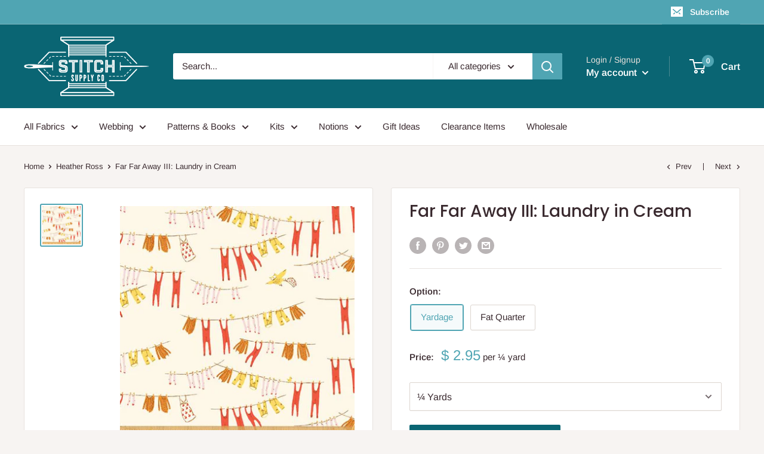

--- FILE ---
content_type: text/javascript
request_url: https://www.stitchsupplyco.com/cdn/shop/t/18/assets/hs-sl-cart.js?v=135262195159085856091612979752
body_size: 47476
content:
if(window.hsonslidecart=window.hsonslidecart||{},window.hsonslidecart=window.hsonslidecart||{},hsonslidecart.Currency=function(){var t="${{amount}}";return{formatMoney:function(e,a){typeof e=="string"&&(e=e.replace(".",""));var r="",o=/\{\{\s*(\w+)\s*\}\}/,n=a||t;function s(t2,e2,a2,r2){if(a2=a2||",",r2=r2||".",isNaN(t2)||t2==null)return 0;var o2=(t2=(t2/100).toFixed(e2)).split(".");return o2[0].replace(/(\d)(?=(\d\d\d)+(?!\d))/g,"$1"+a2)+(o2[1]?r2+o2[1]:"")}switch(n.match(o)[1]){case"amount":r=s(e,2);break;case"amount_no_decimals":r=s(e,0);break;case"amount_with_comma_separator":r=s(e,2,".",",");break;case"amount_no_decimals_with_comma_separator":r=s(e,0,".",",");break;case"amount_no_decimals_with_space_separator":r=s(e,0," ")}var i2=n.replace(o,r);return i2.indexOf("money")==-1&&(i2="<span class=money>"+n.replace(o,r)+"</span>"),i2}}}(),HsCurrency===void 0)var HsCurrency={};window.homepagecheck=function(){var t=!1;return document.location.pathname==="/"&&(t=!0),t},HsCurrency.moneyFormats={USD:{money_format:"${{amount}}",money_with_currency_format:"${{amount}} USD"},EUR:{money_format:"&euro;{{amount_with_comma_separator}}",money_with_currency_format:"&euro;{{amount_with_comma_separator}} EUR"},GBP:{money_format:"&pound;{{amount}}",money_with_currency_format:"&pound;{{amount}} GBP"},CAD:{money_format:"${{amount}}",money_with_currency_format:"${{amount}} CAD"},ALL:{money_format:"Lek {{amount}}",money_with_currency_format:"Lek {{amount}} ALL"},DZD:{money_format:"DA {{amount}}",money_with_currency_format:"DA {{amount}} DZD"},AOA:{money_format:"Kz{{amount}}",money_with_currency_format:"Kz{{amount}} AOA"},ARS:{money_format:"${{amount_with_comma_separator}}",money_with_currency_format:"${{amount_with_comma_separator}} ARS"},AMD:{money_format:"{{amount}} AMD",money_with_currency_format:"{{amount}} AMD"},AWG:{money_format:"Afl{{amount}}",money_with_currency_format:"Afl{{amount}} AWG"},AUD:{money_format:"${{amount}}",money_with_currency_format:"${{amount}} AUD"},BBD:{money_format:"${{amount}}",money_with_currency_format:"${{amount}} Bds"},AZN:{money_format:"m.{{amount}}",money_with_currency_format:"m.{{amount}} AZN"},BDT:{money_format:"Tk {{amount}}",money_with_currency_format:"Tk {{amount}} BDT"},BSD:{money_format:"BS${{amount}}",money_with_currency_format:"BS${{amount}} BSD"},BHD:{money_format:"{{amount}}0 BD",money_with_currency_format:"{{amount}}0 BHD"},BYR:{money_format:"Br {{amount}}",money_with_currency_format:"Br {{amount}} BYR"},BZD:{money_format:"BZ${{amount}}",money_with_currency_format:"BZ${{amount}} BZD"},BTN:{money_format:"Nu {{amount}}",money_with_currency_format:"Nu {{amount}} BTN"},BAM:{money_format:"KM {{amount_with_comma_separator}}",money_with_currency_format:"KM {{amount_with_comma_separator}} BAM"},BRL:{money_format:"R$ {{amount_with_comma_separator}}",money_with_currency_format:"R$ {{amount_with_comma_separator}} BRL"},BOB:{money_format:"Bs{{amount_with_comma_separator}}",money_with_currency_format:"Bs{{amount_with_comma_separator}} BOB"},BWP:{money_format:"P{{amount}}",money_with_currency_format:"P{{amount}} BWP"},BND:{money_format:"${{amount}}",money_with_currency_format:"${{amount}} BND"},BGN:{money_format:"{{amount}} u043bu0432",money_with_currency_format:"{{amount}} u043bu0432 BGN"},MMK:{money_format:"K{{amount}}",money_with_currency_format:"K{{amount}} MMK"},KHR:{money_format:"KHR{{amount}}",money_with_currency_format:"KHR{{amount}}"},KYD:{money_format:"${{amount}}",money_with_currency_format:"${{amount}} KYD"},XAF:{money_format:"FCFA{{amount}}",money_with_currency_format:"FCFA{{amount}} XAF"},CLP:{money_format:"${{amount_no_decimals}}",money_with_currency_format:"${{amount_no_decimals}} CLP"},CNY:{money_format:"&#165;{{amount}}",money_with_currency_format:"&#165;{{amount}} CNY"},COP:{money_format:"${{amount_with_comma_separator}}",money_with_currency_format:"${{amount_with_comma_separator}} COP"},CRC:{money_format:"&#8353; {{amount_with_comma_separator}}",money_with_currency_format:"&#8353; {{amount_with_comma_separator}} CRC"},HRK:{money_format:"{{amount_with_comma_separator}} kn",money_with_currency_format:"{{amount_with_comma_separator}} kn HRK"},CZK:{money_format:"{{amount_with_comma_separator}} K&#269;",money_with_currency_format:"{{amount_with_comma_separator}} K&#269;"},DKK:{money_format:"{{amount_with_comma_separator}}",money_with_currency_format:"kr.{{amount_with_comma_separator}}"},DOP:{money_format:"RD$ {{amount}}",money_with_currency_format:"RD$ {{amount}}"},XCD:{money_format:"${{amount}}",money_with_currency_format:"EC${{amount}}"},EGP:{money_format:"LE {{amount}}",money_with_currency_format:"LE {{amount}} EGP"},ETB:{money_format:"Br{{amount}}",money_with_currency_format:"Br{{amount}} ETB"},XPF:{money_format:"{{amount_no_decimals_with_comma_separator}} XPF",money_with_currency_format:"{{amount_no_decimals_with_comma_separator}} XPF"},FJD:{money_format:"${{amount}}",money_with_currency_format:"FJ${{amount}}"},GMD:{money_format:"D {{amount}}",money_with_currency_format:"D {{amount}} GMD"},GHS:{money_format:"GH&#8373;{{amount}}",money_with_currency_format:"GH&#8373;{{amount}}"},GTQ:{money_format:"Q{{amount}}",money_with_currency_format:"{{amount}} GTQ"},GYD:{money_format:"G${{amount}}",money_with_currency_format:"${{amount}} GYD"},GEL:{money_format:"{{amount}} GEL",money_with_currency_format:"{{amount}} GEL"},HNL:{money_format:"L {{amount}}",money_with_currency_format:"L {{amount}} HNL"},HKD:{money_format:"${{amount}}",money_with_currency_format:"HK${{amount}}"},HUF:{money_format:"{{amount_no_decimals_with_comma_separator}}",money_with_currency_format:"{{amount_no_decimals_with_comma_separator}} Ft"},ISK:{money_format:"{{amount_no_decimals}} kr",money_with_currency_format:"{{amount_no_decimals}} kr ISK"},INR:{money_format:"Rs. {{amount}}",money_with_currency_format:"Rs. {{amount}}"},IDR:{money_format:"{{amount_with_comma_separator}}",money_with_currency_format:"Rp {{amount_with_comma_separator}}"},ILS:{money_format:"{{amount}} NIS",money_with_currency_format:"{{amount}} NIS"},JMD:{money_format:"${{amount}}",money_with_currency_format:"${{amount}} JMD"},JPY:{money_format:"&#165;{{amount_no_decimals}}",money_with_currency_format:"&#165;{{amount_no_decimals}} JPY"},JEP:{money_format:"&pound;{{amount}}",money_with_currency_format:"&pound;{{amount}} JEP"},JOD:{money_format:"{{amount}}0 JD",money_with_currency_format:"{{amount}}0 JOD"},KZT:{money_format:"{{amount}} KZT",money_with_currency_format:"{{amount}} KZT"},KES:{money_format:"KSh{{amount}}",money_with_currency_format:"KSh{{amount}}"},KWD:{money_format:"{{amount}}0 KD",money_with_currency_format:"{{amount}}0 KWD"},KGS:{money_format:"u043bu0432{{amount}}",money_with_currency_format:"u043bu0432{{amount}}"},LVL:{money_format:"Ls {{amount}}",money_with_currency_format:"Ls {{amount}} LVL"},LBP:{money_format:"L&pound;{{amount}}",money_with_currency_format:"L&pound;{{amount}} LBP"},LTL:{money_format:"{{amount}} Lt",money_with_currency_format:"{{amount}} Lt"},MGA:{money_format:"Ar {{amount}}",money_with_currency_format:"Ar {{amount}} MGA"},MKD:{money_format:"u0434u0435u043d {{amount}}",money_with_currency_format:"u0434u0435u043d {{amount}} MKD"},MOP:{money_format:"MOP${{amount}}",money_with_currency_format:"MOP${{amount}}"},MVR:{money_format:"Rf{{amount}}",money_with_currency_format:"Rf{{amount}} MRf"},MXN:{money_format:"$ {{amount}}",money_with_currency_format:"$ {{amount}} MXN"},MYR:{money_format:"RM{{amount}} MYR",money_with_currency_format:"RM{{amount}} MYR"},MUR:{money_format:"Rs {{amount}}",money_with_currency_format:"Rs {{amount}} MUR"},MDL:{money_format:"{{amount}} MDL",money_with_currency_format:"{{amount}} MDL"},MAD:{money_format:"{{amount}} dh",money_with_currency_format:"Dh {{amount}} MAD"},MNT:{money_format:"{{amount_no_decimals}} &#8366",money_with_currency_format:"{{amount_no_decimals}} MNT"},MZN:{money_format:"{{amount}} Mt",money_with_currency_format:"Mt {{amount}} MZN"},NAD:{money_format:"N${{amount}}",money_with_currency_format:"N${{amount}} NAD"},NPR:{money_format:"Rs{{amount}}",money_with_currency_format:"Rs{{amount}} NPR"},ANG:{money_format:"&fnof;{{amount}}",money_with_currency_format:"{{amount}} NA&fnof;"},NZD:{money_format:"${{amount}}",money_with_currency_format:"${{amount}} NZD"},NIO:{money_format:"C${{amount}}",money_with_currency_format:"C${{amount}} NIO"},NGN:{money_format:"&#8358;{{amount}}",money_with_currency_format:"&#8358;{{amount}} NGN"},NOK:{money_format:"kr {{amount_with_comma_separator}}",money_with_currency_format:"kr {{amount_with_comma_separator}} NOK"},OMR:{money_format:"{{amount_with_comma_separator}} OMR",money_with_currency_format:"{{amount_with_comma_separator}} OMR"},PKR:{money_format:"Rs.{{amount}}",money_with_currency_format:"Rs.{{amount}} PKR"},PGK:{money_format:"K {{amount}}",money_with_currency_format:"K {{amount}} PGK"},PYG:{money_format:"Gs. {{amount_no_decimals_with_comma_separator}}",money_with_currency_format:"Gs. {{amount_no_decimals_with_comma_separator}} PYG"},PEN:{money_format:"S/. {{amount}}",money_with_currency_format:"S/. {{amount}} PEN"},PHP:{money_format:"&#8369;{{amount}}",money_with_currency_format:"&#8369;{{amount}} PHP"},PLN:{money_format:"{{amount_with_comma_separator}} zl",money_with_currency_format:"{{amount_with_comma_separator}} zl PLN"},QAR:{money_format:"QAR {{amount_with_comma_separator}}",money_with_currency_format:"QAR {{amount_with_comma_separator}}"},RON:{money_format:"{{amount_with_comma_separator}} lei",money_with_currency_format:"{{amount_with_comma_separator}} lei RON"},RUB:{money_format:"&#1088;&#1091;&#1073;{{amount_with_comma_separator}}",money_with_currency_format:"&#1088;&#1091;&#1073;{{amount_with_comma_separator}} RUB"},RWF:{money_format:"{{amount_no_decimals}} RF",money_with_currency_format:"{{amount_no_decimals}} RWF"},WST:{money_format:"WS$ {{amount}}",money_with_currency_format:"WS$ {{amount}} WST"},SAR:{money_format:"{{amount}} SR",money_with_currency_format:"{{amount}} SAR"},STD:{money_format:"Db {{amount}}",money_with_currency_format:"Db {{amount}} STD"},RSD:{money_format:"{{amount}} RSD",money_with_currency_format:"{{amount}} RSD"},SCR:{money_format:"Rs {{amount}}",money_with_currency_format:"Rs {{amount}} SCR"},SGD:{money_format:"${{amount}}",money_with_currency_format:"${{amount}} SGD"},SYP:{money_format:"S&pound;{{amount}}",money_with_currency_format:"S&pound;{{amount}} SYP"},ZAR:{money_format:"R {{amount}}",money_with_currency_format:"R {{amount}} ZAR"},KRW:{money_format:"&#8361;{{amount_no_decimals}}",money_with_currency_format:"&#8361;{{amount_no_decimals}} KRW"},LKR:{money_format:"Rs {{amount}}",money_with_currency_format:"Rs {{amount}} LKR"},SEK:{money_format:"{{amount_no_decimals}} kr",money_with_currency_format:"{{amount_no_decimals}} kr SEK"},CHF:{money_format:"SFr. {{amount}}",money_with_currency_format:"SFr. {{amount}} CHF"},TWD:{money_format:"${{amount}}",money_with_currency_format:"${{amount}} TWD"},THB:{money_format:"{{amount}} &#xe3f;",money_with_currency_format:"{{amount}} &#xe3f; THB"},TZS:{money_format:"{{amount}} TZS",money_with_currency_format:"{{amount}} TZS"},TTD:{money_format:"${{amount}}",money_with_currency_format:"${{amount}} TTD"},TND:{money_format:"{{amount}}",money_with_currency_format:"{{amount}} DT"},TRY:{money_format:"{{amount}}TL",money_with_currency_format:"{{amount}}TL"},UGX:{money_format:"Ush {{amount_no_decimals}}",money_with_currency_format:"Ush {{amount_no_decimals}} UGX"},UAH:{money_format:"u20b4{{amount}}",money_with_currency_format:"u20b4{{amount}} UAH"},AED:{money_format:"Dhs. {{amount}}",money_with_currency_format:"Dhs. {{amount}} AED"},UYU:{money_format:"${{amount_with_comma_separator}}",money_with_currency_format:"${{amount_with_comma_separator}} UYU"},VUV:{money_format:"${{amount}}",money_with_currency_format:"${{amount}}VT"},VEF:{money_format:"Bs. {{amount_with_comma_separator}}",money_with_currency_format:"Bs. {{amount_with_comma_separator}} VEF"},VND:{money_format:"{{amount_no_decimals_with_comma_separator}}&#8363;",money_with_currency_format:"{{amount_no_decimals_with_comma_separator}} VND"},XBT:{money_format:"{{amount_no_decimals}} BTC",money_with_currency_format:"{{amount_no_decimals}} BTC"},XOF:{money_format:"CFA{{amount}}",money_with_currency_format:"CFA{{amount}} XOF"},ZMW:{money_format:"K{{amount_no_decimals_with_comma_separator}}",money_with_currency_format:"ZMW{{amount_no_decimals_with_comma_separator}}"}};var delay=function(){var t=0;return function(e,a){clearTimeout(t),t=setTimeout(e,a)}}();Object.defineProperty(Array.prototype,"chunk_inefficient2",{enumerable:!1,writable:!0,value:function(t){var e=this;return[].concat.apply([],e.map(function(a,r){return r%t?[]:[e.slice(r,r+t)]}))}});var HsCartDrawer={shopifyUrl:"stitch-supply-co.myshopify.com",pathname:window.location.href,getTime:new Date().getTime(),obj:[],params:[],arr_variants:[],arr_rewards:"",where:"",feed:"",textcart:"",scroll:"",total:"",footer:"",color:"",colorThumb:"",count:0,next:0,back:0,css:"",status_text_checkout:"",status_text_cart:"",display_variant:"none",display_variant_position:"absolute",display_swatch:"none",display_popup:"none",display_addtocart:"none",content_popup:"490px",position_slide_cart:"sticky",compare_at_price:"",compare_at_price_sum:"",style:"",query:!1,json:!1,text_style:"",openSlideCart:'header .site-header__cart,header .pt-cart .pt-dropdown-toggle,header a[href="/cart"],header a[href$="/cart"],header a[href*="/cart"],header a[href="#cart"],a[href="#cart"],a[data-cart-toggle],.hs-sticky-cart-cart-drawer,.navigation a[href="/cart"],a[href="/cart"],.cart-wrap,.tt-desctop-parent-cart,.cart-summary,.header-icon-with-text,.tt-cart,.header-inner #cart,[data-cart-pc],.lin-basket',empty_cart:'<svg width="60px" id="Capa_1" data-name="Capa 1" viewBox="0 0 1042 1186.53"><defs><style>.cls-1{fill:#f2f2f2;}.cls-2{fill:#bababa;}.cls-3{fill:#fefefe;}.cls-4{fill:#ebebeb;}.cls-5{fill:#6d6d6d;}</style></defs><title>heysenior_cart</title><path class="cls-1" d="M79.11,1148.9V182.64c1.81-3.35-1.14-9,4.94-10.31C93,164.7,103.48,163,115,163q485,.23,970,.12c1.09,0,2.18.06,3.26,0,10.8-.69,20.19,2.16,27.29,10.76,4.74,1.78,4.22,6.35,5.32,10.07v3.91c-1.3,2.69-.62,5.56-.62,8.33q-.06,473.87,0,947.71c0,26.92-16.76,45.54-43.81,48.69a2.22,2.22,0,0,0-1.11.6H124.68c-15.62-1.63-28.3-8.38-37.4-21.41C82.47,1164.89,80.47,1157,79.11,1148.9Z" transform="translate(-79 -6.74)"></path><path class="cls-2" d="M1117.1,177.52c-9.15-11-21.36-12-34.67-11.94q-486.5.3-973,0c-9.49,0-17.52,2.66-24.14,9.17-3.36,3.3-2-.23-2.36-1.3-1.84-5.35,2.45-8.17,5.32-10.76,21.09-19,41.85-38.27,62.89-57.28,16.38-14.8,32.66-29.73,49-44.6C218.71,44,237.2,27,255.92,10.23c1.66-1.49,3.77-2.09,5.5-3.39H937.28c14.92,11.22,27.83,24.7,41.71,37.1,22.29,19.9,44.32,40.1,66.39,60.25,17.43,15.91,35,31.64,52.15,47.91,5.18,4.92,11.38,8.8,15.64,14.62C1115.45,169.85,1119.28,172.66,1117.1,177.52Z" transform="translate(-79 -6.74)"></path><path class="cls-4" d="M1119.58,1146.28q0-474.85.07-949.72c0-2.9-1.17-6.1,1.24-8.71V1146.3C1120.45,1146.89,1120,1146.92,1119.58,1146.28Z" transform="translate(-79 -6.74)"></path><path class="cls-3" d="M1119.58,1146.28l1.31,0c0,14.54-.09,29.08.09,43.62,0,2.8-.54,3.38-3.34,3.34-14.11-.18-28.22-.08-42.32-.08,7.89-3.33,16.47-5,23.48-10.44C1110.84,1173.47,1118.33,1161.67,1119.58,1146.28Z" transform="translate(-79 -6.74)"></path><path class="cls-3" d="M79.11,1148.9c3.73,7.26,5.29,15.52,10.1,22.28,7.76,10.92,18.87,16.73,31.37,20.39,1.42.41,3.06.23,4.1,1.61-14.1,0-28.21-.1-42.32.08-2.8,0-3.38-.54-3.34-3.34C79.21,1176.25,79.11,1162.57,79.11,1148.9Z" transform="translate(-79 -6.74)"></path><path class="cls-5" d="M830.88,471.23c0,26.65,1.23,53.37-5.41,79.59C806.13,627.26,760.56,682,688,712.47c-90.54,38-193.23,14.58-259.69-58.12-31.83-34.83-50.93-76.08-57.65-123C367,506.25,369,481.09,368.44,456c-.22-10.19-.08-20.39,0-30.59.09-16.3,10.67-27.79,25.52-27.83,14.61,0,25.92,11.59,26.08,27.54.29,28-.47,56,.43,84,1.27,39.75,15.78,74.8,41.19,105.19s57.59,50.44,96.17,59.67q58.14,13.92,113.27-9.75a176.89,176.89,0,0,0,77.79-64.1c20.93-30.74,30.94-65.16,30.85-102.44-.06-24.31-.12-48.61,0-72.91.1-16,11.22-27.35,26.17-27.17,13.37.17,24.62,10.77,24.89,24.21C831.13,438.24,830.88,454.74,830.88,471.23Z" transform="translate(-79 -6.74)"></path></svg>',text_style_active:"",ipinfo:function(t,e){if(!parseInt(t.enable_shipping_country))return!1;e.ajax({type:"GET",url:"/browsing_context_suggestions.json",async:!1,contentType:"application/json",success:function(t2){window.HSSLIDECART!==void 0&&window.HSSLIDECART.rewards!==void 0&&window.HSSLIDECART.rewards.json!==void 0&&e.each(window.HSSLIDECART.rewards.json,function(e2,a){t2.detected_values.country.handle==a.country_small&&(HsCartDrawer.arr_rewards=a)})},error:function(t2){},complete:function(){}})},moduleUpsell:function(t,e){if(parseInt(t.enable_recommend_products)){var a="";window.HSSLIDECART!==void 0&&window.HSSLIDECART.upsell!==void 0&&window.HSSLIDECART.upsell.json!==void 0&&(a=HsCartDrawer.upsellProductsJson(parseInt(t.upsell_show_quantity_box),parseInt(t.upsell_mode),"swiper-container-static",window.HSSLIDECART.upsell.json,t,e)),a&&(parseInt(t.upsell_mode)?e(".hs-products-stacked").html(a):e(".hs-mode-static").html(a))}},ajaxUpsellHandle:function(t,e,a){return!!parseInt(e.enable_upsell_cross_sell)&&(t?void a.ajax({type:"GET",async:!0,data:{q:t,view:"hs-products"},url:"/search",contentType:"application/json",beforeSend:function(){},success:function(t2){if(HsCartDrawer.isJson(t2)==1){var r=JSON.parse(t2),o="";r&&(o=HsCartDrawer.upsellProductsJson(parseInt(e.upsell_cross_sell_show_quantity_box),parseInt(e.upsell_cross_sell_mode),"swiper-container-dynamic",r,e,a),a(".hs-cross-sell").hide(),o&&(a(".hs-cross-sell").show(),parseInt(e.upsell_cross_sell_mode)?a(".hs-cross-sell .hs-products-dynamic-stacked").html(o):a(".hs-cross-sell .hs-mode-dynamic").html(o),HsCartDrawer.swiperDynamicHSCart(e,a)))}},error:function(t2){},complete:function(){HsCartDrawer.upsellVariants(e,a),HsCartDrawer.addToCartFreeShipping(e,a)}}):(a(".hs-cross-sell").hide(),!1))},unique:function(t,e,a){return t.slice().sort(function(t2,e2){return t2>e2}).reduce(function(t2,e2){return t2.slice(-1)[0]!==e2&&t2.push(e2),t2},[]),t.slice().sort(function(t2,e2){return t2>e2}).reduce(function(t2,e2){return t2.slice(-1)[0]!==e2&&t2.push(e2),t2},[])},automaticProducts:function(t,e,a){return!!parseInt(e.enable_automatic_recommend_products)&&t.items.length!=0&&void a.ajax({type:"GET",async:!0,data:{product_id:t.items[0].product_id,limit:parseInt(e.apr_max_num)},url:"/recommendations/products.json",contentType:"application/json",beforeSend:function(){},success:function(t2){if(HsCartDrawer.isJson(t2)==1){var r=t2,o="";r&&(o=HsCartDrawer.upsellProductsJson(parseInt(e.apr_show_quantity_box),parseInt(e.apr_mode),"swiper-container-automatic",r.products,e,a),a(".hs-automatic-recommend").hide(),o&&(a(".hs-automatic-recommend").show(),parseInt(e.apr_mode)?a(".hs-automatic-recommend .hs-products-dynamic-stacked").html(o):a(".hs-automatic-recommend .hs-mode-dynamic").html(o),HsCartDrawer.swiperAutomaticProductsHSCart(e,a)))}},error:function(t2){},complete:function(){HsCartDrawer.upsellVariants(e,a),HsCartDrawer.addToCartFreeShipping(e,a)}})},dynamicUpsell:function(t,e,a,r){if(t.length>0&&(t=HsCartDrawer.unique(t,a,r)),window.HSSLIDECART!==void 0&&window.HSSLIDECART.dynamicUpsell!==void 0&&window.HSSLIDECART.dynamicUpsell.json!==void 0){var o=[],n="",s="";r.each(window.HSSLIDECART.dynamicUpsell.json,function(a2,r2){if(r2.dynamic_upsell){s=r2.dynamic_upsell.filter(t2=>!e.includes(t2));const a3=t,n2=r2.result;n2&&a3.some(t2=>n2.includes(t2))&&o.push(s)}}),o&&(o.sort(function(t2,e2){return Object.keys(t2).length-Object.keys(e2).length}),r.each(o,function(t2,e2){n=e2.join("|")})),HsCartDrawer.ajaxUpsellHandle(n,a,r)}},upsellProductsJson:function(t,e,a,r,o,n){var s="",i2="",c="",p="",d="",l="//cdn.shopify.com/s/files/1/3067/1988/t/11/assets/hs-no-image.gif",h="";return n.each(r,function(e2,a2){if(a2.error===void 0){l="//cdn.shopify.com/s/files/1/3067/1988/t/11/assets/hs-no-image.gif",a2.featured_image!==null&&(l=HsCartDrawer.resizeSrc(a2.featured_image,"x200")),i2="",h="",n.each(a2.variants,function(t2,e3){h="",e3.featured_image!==null&&(h=HsCartDrawer.resizeSrc(e3.featured_image.src,"x200")),parseInt(o.show_only_product_variant_in_stock)?e3.available&&(i2=i2.concat('<option value="'+e3.id+'" title="'+e3.title+'" data-id="'+a2.id+'" data-price="'+e3.price+'" data-sku="'+e3.sku+'" data-available="'+e3.available+'" data-handle="/products/'+a2.handle+'" data-barcode="'+e3.barcode+'" data-featuredimage="'+h+'" data-inventorymanagement="'+e3.inventory_management+'" data-compareatprice="'+e3.compare_at_price+'" data-variantid="'+e3.id+'">'+e3.title+"</option>")):i2=i2.concat('<option value="'+e3.id+'" title="'+e3.title+'" data-id="'+a2.id+'" data-price="'+e3.price+'" data-sku="'+e3.sku+'" data-available="'+e3.available+'" data-handle="/products/'+a2.handle+'" data-barcode="'+e3.barcode+'" data-featuredimage="'+h+'" data-inventorymanagement="'+e3.inventory_management+'" data-compareatprice="'+e3.compare_at_price+'" data-variantid="'+e3.id+'">'+e3.title+"</option>")}),p="",a2.variants.length==1&&(p=" hs-hidden-element"),s='<select class="hs-swipper-option-parent-'+a2.id+" hs-swipper-select-option-add-to-cart"+p+'" data-id="'+a2.id+'">'+i2+"</select>";var r2=a2.variants[0].price,m=a2.variants[0].compare_at_price;m>r2?(m=HsCartDrawer.vat(m,o,n),m='<div class="hs-compare-price-sw">'+hsonslidecart.Currency.formatMoney(m,o.money_format)+"</div>"):m="",t&&(c='<div class="hs-qty-upsell"><div class="hs-item-cart-content-quantity-upsell"><div class="hs-item-cart-qty-upsell"><div class="hs-cart-plus-minus-upsell"><div class="hs-dec-upsell hs-qtybutton-upsell "><svg xmlns="http://www.w3.org/2000/svg" width="10px" height="10px" viewBox="0 -192 469.33333 469"><path d="m437.332031.167969h-405.332031c-17.664062 0-32 14.335937-32 32v21.332031c0 17.664062 14.335938 32 32 32h405.332031c17.664063 0 32-14.335938 32-32v-21.332031c0-17.664063-14.335937-32-32-32zm0 0"></path></svg></div><input type="text" value="1"><div class="hs-inc-upsell hs-qtybutton-upsell"><svg xmlns="http://www.w3.org/2000/svg" width="10px" height="10px" version="1.1" x="0px" y="0px" viewBox="0 0 492 492" style="enable-background:new 0 0 492 492;" xml:space="preserve"> <g> <g> <path d="M465.064,207.566l0.028,0H284.436V27.25c0-14.84-12.016-27.248-26.856-27.248h-23.116    c-14.836,0-26.904,12.408-26.904,27.248v180.316H26.908c-14.832,0-26.908,12-26.908,26.844v23.248    c0,14.832,12.072,26.78,26.908,26.78h180.656v180.968c0,14.832,12.064,26.592,26.904,26.592h23.116    c14.84,0,26.856-11.764,26.856-26.592V284.438h180.624c14.84,0,26.936-11.952,26.936-26.78V234.41    C492,219.566,479.904,207.566,465.064,207.566z"></path> </g> </g> <g> </g> <g> </g> <g> </g> <g> </g> <g> </g> <g> </g> <g> </g> <g> </g> <g> </g> <g> </g> <g> </g> <g> </g> <g> </g> <g> </g> <g> </g> </svg></div></div></div></div></div>'),r2=HsCartDrawer.vat(r2,o,n),r2='<div class="hs-price-sw">'+hsonslidecart.Currency.formatMoney(r2,o.money_format)+"</div>",d=d.concat('<div class="swiper-slide"><div class="hs-content-product-slide-cart"><div class="hs-product-content-image-swipper"><a href="/products/'+a2.handle+'" class="hs-product-link-image"><img src="'+l+'" /></a></div><div class="hs-content-title-price-swiper"><div class="hs-title-swiper"><a href="/products/'+a2.handle+'" class="hs-product-link-image">'+a2.title+'</a></div><div class="hs-content-price-swiper">'+m+r2+'</div><div class="hs-variants-swipper"><div class="'+p+'">'+s+"</div>"+c+'</div><div class="hs-upsell-add"><button type="button" class="hs-upsell-add-to-cart btn"><span class="hs-add--to--cart">'+o.text_add+'</span><span class="hs--loading"><i class="fa fa-circle-o-notch fa-spin fa-1x fa-fw margin-bottom"></i></span></button></div></div></div></div>')}}),d&&(e||(d='<div class="swiper-container '+a+'">          <div class="swiper-wrapper">'+d+'</div>          <div class="swiper-pagination"></div>          <div class="swiper-button-next"></div>          <div class="swiper-button-prev"></div>          </div>')),d},addstyle:function(t,e){var a=t.stickycart_position,r="",o="",n=t.toppositionwidget+"%",s=typeof InstallTrigger<"u";e(".hs-sticky-cart-cart-drawer").css("right",""),e(".hs-sticky-cart-cart-drawer").css("top",""),e(".hs-sticky-cart-cart-drawer").css("right",""),e(".hs-sticky-cart-cart-drawer").css("bottom",""),e(".hs-sticky-cart-cart-drawer").css("left",""),e(".hs-sticky-cart-cart-drawer").css("top",""),e(".hs-sticky-cart-cart-drawer").css("left",""),e(".hs-sticky-cart-cart-drawer").css("bottom",""),a==="hs-top-right"&&(r="right",o="top"),a==="hs-bottom-right"&&(r="right",o="bottom"),a==="hs-top-left"&&(r="left",o="top"),a==="hs-bottom-left"&&(r="left",o="bottom"),t.status_swatch==1&&(HsCartDrawer.display_swatch="block"),t.variants_options_status==1&&(HsCartDrawer.display_variant="block",HsCartDrawer.display_variant_position="relative"),t.status==1&&(HsCartDrawer.display_popup="block"),t.add_to_cart_status==1&&(HsCartDrawer.display_addtocart="block"),t.style==0&&(HsCartDrawer.text_style_active=".hs-popup-cart-sp-load .hs-site-cart-popup .hs-empty-page-content.hs-text-center {  height: 100%; }.hs-popup-cart-sp-load .hs-site-cart-popup{display:block !important;}.hs-popup-cart-sp-load.active {right: 0px !important;-webkit-transform: none; transform: none;}.hs-site-cart-popup,.hs-drawer-checkout {width: 100%; z-index: 10; }",HsCartDrawer.text_style="max-width:440px;top: 0px !important;height: 100%;-ms-overflow-style: none; transition: transform 0.25s ease-in-out;"),t.style==2&&(HsCartDrawer.text_style_active=".hs-popup-cart-sp-load .hs-site-cart-popup .hs-empty-page-content.hs-text-center {  height: 100%; }.hs-popup-cart-sp-load .hs-site-cart-popup{display:block !important;}.hs-popup-cart-sp-load.active {right: 0px !important;-webkit-transform: none; transform: none;}.hs-site-cart-popup,.hs-drawer-checkout {width: 100%; z-index: 10; }",HsCartDrawer.text_style="max-width:440px;top: 0px !important;height: 100%;-ms-overflow-style: none; transition: transform 0.25s ease-in-out;"),HsCartDrawer.IEdetection(t,e)!=="Not IE"&&(HsCartDrawer.position_slide_cart="relative"),s&&(HsCartDrawer.position_slide_cart="relative"),HsCartDrawer.style=HsCartDrawer.text_style_active+"body div.hs-popup-cart-sp-load {		display: inline-block;		vertical-align: middle;		position: "+t.position+";		z-index:2147483646 !important;		border:0px !important;        "+HsCartDrawer.text_style+"	}	.hs-sticky-cart-cart-drawer {		z-index: 2147483645;	}	@media (max-width: 1600px) {		.hs-popup-cart-sp-load {			max-width: 440px;		}	}	@media (max-width: 769px) {		.hs-popup-cart-sp-load {			width:100%;		}	}",t.style==1&&(HsCartDrawer.content_popup="200px",HsCartDrawer.style=".hs-popup-cart-sp-load {		display: inline-block;		vertical-align: middle;		position: "+t.position+";		z-index:2147483646 !important;	}	.hs-product-content-image-swipper { width: 20%; }	.hs-sticky-cart-cart-drawer {		z-index: 2147483647;	}	"),HsCartDrawer.css=t.custom_css+HsCartDrawer.style+'s.product-single__price--compare {margin-left: 5px;color: #cc1515;}.grid-popup-cart.col-items {position: relative;width: 100%;}.hs-item-cart-image a:last-child { text-align: center;}.hs-close-popup-cart a img {width: 15px !important; height: 15px !important;min-width: 15px;border: 0px !important;}.jspContainer{overflow:hidden;position:relative;outline: 0;}.jspHorizontalBar,.jspPane,.jspVerticalBar{position:absolute}.jspVerticalBar{top:0;right:0;width:5px;height:100%;background:#3c3c3c}.jspHorizontalBar{bottom:0;left:0;width:100%;height:16px;background:red}.jspCap{display:none}.jspHorizontalBar .jspCap{float:left}.jspTrack{background:#f1f1f1;position:relative}.jspDrag{background:#c1c1c1;position:relative;top:0;left:0;cursor:pointer}.jspHorizontalBar .jspDrag,.jspHorizontalBar .jspTrack{float:left;height:100%}.jspArrow{background:#50506d;text-indent:-20000px;display:block;cursor:pointer;padding:0;margin:0}.jspArrow.jspDisabled{cursor:default;background:#80808d}.jspVerticalBar .jspArrow{height:16px}.jspHorizontalBar .jspArrow{width:16px;float:left;height:100%}.jspVerticalBar .jspArrow:focus{outline:0}.jspCorner{background:#eeeef4;float:left;height:100%}* html .jspCorner{margin:0 -3px 0 0}	.hs-animated{-webkit-animation-duration:1s;animation-duration:1s;-webkit-animation-fill-mode:both;animation-fill-mode:both}.hs-animated.infinite{-webkit-animation-iteration-count:infinite;animation-iteration-count:infinite}.hs-animated.Hshinge{-webkit-animation-duration:2s;animation-duration:2s}.hs-animated.HsbounceIn,.hs-animated.HsbounceOut,.hs-animated.HsflipOutX,.hs-animated.HsflipOutY{-webkit-animation-duration:.75s;animation-duration:.75s}@-webkit-keyframes Hsbounce{0%,20%,53%,80%,to{-webkit-animation-timing-function:cubic-bezier(.215,.61,.355,1);animation-timing-function:cubic-bezier(.215,.61,.355,1);-webkit-transform:translateZ(0);transform:translateZ(0)}40%,43%{-webkit-transform:translate3d(0,-30px,0);transform:translate3d(0,-30px,0)}40%,43%,70%{-webkit-animation-timing-function:cubic-bezier(.755,.05,.855,.06);animation-timing-function:cubic-bezier(.755,.05,.855,.06)}70%{-webkit-transform:translate3d(0,-15px,0);transform:translate3d(0,-15px,0)}90%{-webkit-transform:translate3d(0,-4px,0);transform:translate3d(0,-4px,0)}}@keyframes Hsbounce{0%,20%,53%,80%,to{-webkit-animation-timing-function:cubic-bezier(.215,.61,.355,1);animation-timing-function:cubic-bezier(.215,.61,.355,1);-webkit-transform:translateZ(0);transform:translateZ(0)}40%,43%{-webkit-transform:translate3d(0,-30px,0);transform:translate3d(0,-30px,0)}40%,43%,70%{-webkit-animation-timing-function:cubic-bezier(.755,.05,.855,.06);animation-timing-function:cubic-bezier(.755,.05,.855,.06)}70%{-webkit-transform:translate3d(0,-15px,0);transform:translate3d(0,-15px,0)}90%{-webkit-transform:translate3d(0,-4px,0);transform:translate3d(0,-4px,0)}}.Hsbounce{-webkit-animation-name:Hsbounce;animation-name:Hsbounce;-webkit-transform-origin:center bottom;transform-origin:center bottom}@-webkit-keyframes Hsflash{0%,50%,to{opacity:1}25%,75%{opacity:0}}@keyframes Hsflash{0%,50%,to{opacity:1}25%,75%{opacity:0}}.Hsflash{-webkit-animation-name:Hsflash;animation-name:Hsflash}@-webkit-keyframes Hspulse{0%{-webkit-transform:scaleX(1);transform:scaleX(1)}50%{-webkit-transform:scale3d(1.05,1.05,1.05);transform:scale3d(1.05,1.05,1.05)}to{-webkit-transform:scaleX(1);transform:scaleX(1)}}@keyframes Hspulse{0%{-webkit-transform:scaleX(1);transform:scaleX(1)}50%{-webkit-transform:scale3d(1.05,1.05,1.05);transform:scale3d(1.05,1.05,1.05)}to{-webkit-transform:scaleX(1);transform:scaleX(1)}}.Hspulse{-webkit-animation-name:Hspulse;animation-name:Hspulse}@-webkit-keyframes HsrubberBand{0%{-webkit-transform:scaleX(1);transform:scaleX(1)}30%{-webkit-transform:scale3d(1.25,.75,1);transform:scale3d(1.25,.75,1)}40%{-webkit-transform:scale3d(.75,1.25,1);transform:scale3d(.75,1.25,1)}50%{-webkit-transform:scale3d(1.15,.85,1);transform:scale3d(1.15,.85,1)}65%{-webkit-transform:scale3d(.95,1.05,1);transform:scale3d(.95,1.05,1)}75%{-webkit-transform:scale3d(1.05,.95,1);transform:scale3d(1.05,.95,1)}to{-webkit-transform:scaleX(1);transform:scaleX(1)}}@keyframes HsrubberBand{0%{-webkit-transform:scaleX(1);transform:scaleX(1)}30%{-webkit-transform:scale3d(1.25,.75,1);transform:scale3d(1.25,.75,1)}40%{-webkit-transform:scale3d(.75,1.25,1);transform:scale3d(.75,1.25,1)}50%{-webkit-transform:scale3d(1.15,.85,1);transform:scale3d(1.15,.85,1)}65%{-webkit-transform:scale3d(.95,1.05,1);transform:scale3d(.95,1.05,1)}75%{-webkit-transform:scale3d(1.05,.95,1);transform:scale3d(1.05,.95,1)}to{-webkit-transform:scaleX(1);transform:scaleX(1)}}.HsrubberBand{-webkit-animation-name:HsrubberBand;animation-name:HsrubberBand}@-webkit-keyframes Hsshake{0%,to{-webkit-transform:translateZ(0);transform:translateZ(0)}10%,30%,50%,70%,90%{-webkit-transform:translate3d(-10px,0,0);transform:translate3d(-10px,0,0)}20%,40%,60%,80%{-webkit-transform:translate3d(10px,0,0);transform:translate3d(10px,0,0)}}@keyframes Hsshake{0%,to{-webkit-transform:translateZ(0);transform:translateZ(0)}10%,30%,50%,70%,90%{-webkit-transform:translate3d(-10px,0,0);transform:translate3d(-10px,0,0)}20%,40%,60%,80%{-webkit-transform:translate3d(10px,0,0);transform:translate3d(10px,0,0)}}.Hsshake{-webkit-animation-name:Hsshake;animation-name:Hsshake}@-webkit-keyframes HsheadShake{0%{-webkit-transform:translateX(0);transform:translateX(0)}6.5%{-webkit-transform:translateX(-6px) rotateY(-9deg);transform:translateX(-6px) rotateY(-9deg)}18.5%{-webkit-transform:translateX(5px) rotateY(7deg);transform:translateX(5px) rotateY(7deg)}31.5%{-webkit-transform:translateX(-3px) rotateY(-5deg);transform:translateX(-3px) rotateY(-5deg)}43.5%{-webkit-transform:translateX(2px) rotateY(3deg);transform:translateX(2px) rotateY(3deg)}50%{-webkit-transform:translateX(0);transform:translateX(0)}}@keyframes HsheadShake{0%{-webkit-transform:translateX(0);transform:translateX(0)}6.5%{-webkit-transform:translateX(-6px) rotateY(-9deg);transform:translateX(-6px) rotateY(-9deg)}18.5%{-webkit-transform:translateX(5px) rotateY(7deg);transform:translateX(5px) rotateY(7deg)}31.5%{-webkit-transform:translateX(-3px) rotateY(-5deg);transform:translateX(-3px) rotateY(-5deg)}43.5%{-webkit-transform:translateX(2px) rotateY(3deg);transform:translateX(2px) rotateY(3deg)}50%{-webkit-transform:translateX(0);transform:translateX(0)}}.HsheadShake{-webkit-animation-timing-function:ease-in-out;animation-timing-function:ease-in-out;-webkit-animation-name:HsheadShake;animation-name:HsheadShake}@-webkit-keyframes Hsswing{20%{-webkit-transform:rotate(15deg);transform:rotate(15deg)}40%{-webkit-transform:rotate(-10deg);transform:rotate(-10deg)}60%{-webkit-transform:rotate(5deg);transform:rotate(5deg)}80%{-webkit-transform:rotate(-5deg);transform:rotate(-5deg)}to{-webkit-transform:rotate(0);transform:rotate(0)}}@keyframes Hsswing{20%{-webkit-transform:rotate(15deg);transform:rotate(15deg)}40%{-webkit-transform:rotate(-10deg);transform:rotate(-10deg)}60%{-webkit-transform:rotate(5deg);transform:rotate(5deg)}80%{-webkit-transform:rotate(-5deg);transform:rotate(-5deg)}to{-webkit-transform:rotate(0);transform:rotate(0)}}.Hsswing{-webkit-transform-origin:top center;transform-origin:top center;-webkit-animation-name:Hsswing;animation-name:Hsswing}@-webkit-keyframes Hstada{0%{-webkit-transform:scaleX(1);transform:scaleX(1)}10%,20%{-webkit-transform:scale3d(.9,.9,.9) rotate(-3deg);transform:scale3d(.9,.9,.9) rotate(-3deg)}30%,50%,70%,90%{-webkit-transform:scale3d(1.1,1.1,1.1) rotate(3deg);transform:scale3d(1.1,1.1,1.1) rotate(3deg)}40%,60%,80%{-webkit-transform:scale3d(1.1,1.1,1.1) rotate(-3deg);transform:scale3d(1.1,1.1,1.1) rotate(-3deg)}to{-webkit-transform:scaleX(1);transform:scaleX(1)}}@keyframes Hstada{0%{-webkit-transform:scaleX(1);transform:scaleX(1)}10%,20%{-webkit-transform:scale3d(.9,.9,.9) rotate(-3deg);transform:scale3d(.9,.9,.9) rotate(-3deg)}30%,50%,70%,90%{-webkit-transform:scale3d(1.1,1.1,1.1) rotate(3deg);transform:scale3d(1.1,1.1,1.1) rotate(3deg)}40%,60%,80%{-webkit-transform:scale3d(1.1,1.1,1.1) rotate(-3deg);transform:scale3d(1.1,1.1,1.1) rotate(-3deg)}to{-webkit-transform:scaleX(1);transform:scaleX(1)}}.Hstada{-webkit-animation-name:Hstada;animation-name:Hstada}@-webkit-keyframes Hswobble{0%{-webkit-transform:none;transform:none}15%{-webkit-transform:translate3d(-25%,0,0) rotate(-5deg);transform:translate3d(-25%,0,0) rotate(-5deg)}30%{-webkit-transform:translate3d(20%,0,0) rotate(3deg);transform:translate3d(20%,0,0) rotate(3deg)}45%{-webkit-transform:translate3d(-15%,0,0) rotate(-3deg);transform:translate3d(-15%,0,0) rotate(-3deg)}60%{-webkit-transform:translate3d(10%,0,0) rotate(2deg);transform:translate3d(10%,0,0) rotate(2deg)}75%{-webkit-transform:translate3d(-5%,0,0) rotate(-1deg);transform:translate3d(-5%,0,0) rotate(-1deg)}to{-webkit-transform:none;transform:none}}@keyframes Hswobble{0%{-webkit-transform:none;transform:none}15%{-webkit-transform:translate3d(-25%,0,0) rotate(-5deg);transform:translate3d(-25%,0,0) rotate(-5deg)}30%{-webkit-transform:translate3d(20%,0,0) rotate(3deg);transform:translate3d(20%,0,0) rotate(3deg)}45%{-webkit-transform:translate3d(-15%,0,0) rotate(-3deg);transform:translate3d(-15%,0,0) rotate(-3deg)}60%{-webkit-transform:translate3d(10%,0,0) rotate(2deg);transform:translate3d(10%,0,0) rotate(2deg)}75%{-webkit-transform:translate3d(-5%,0,0) rotate(-1deg);transform:translate3d(-5%,0,0) rotate(-1deg)}to{-webkit-transform:none;transform:none}}.Hswobble{-webkit-animation-name:Hswobble;animation-name:Hswobble}@-webkit-keyframes Hsjello{0%,11.1%,to{-webkit-transform:none;transform:none}22.2%{-webkit-transform:skewX(-12.5deg) skewY(-12.5deg);transform:skewX(-12.5deg) skewY(-12.5deg)}33.3%{-webkit-transform:skewX(6.25deg) skewY(6.25deg);transform:skewX(6.25deg) skewY(6.25deg)}44.4%{-webkit-transform:skewX(-3.125deg) skewY(-3.125deg);transform:skewX(-3.125deg) skewY(-3.125deg)}55.5%{-webkit-transform:skewX(1.5625deg) skewY(1.5625deg);transform:skewX(1.5625deg) skewY(1.5625deg)}66.6%{-webkit-transform:skewX(-.78125deg) skewY(-.78125deg);transform:skewX(-.78125deg) skewY(-.78125deg)}77.7%{-webkit-transform:skewX(.390625deg) skewY(.390625deg);transform:skewX(.390625deg) skewY(.390625deg)}88.8%{-webkit-transform:skewX(-.1953125deg) skewY(-.1953125deg);transform:skewX(-.1953125deg) skewY(-.1953125deg)}}@keyframes Hsjello{0%,11.1%,to{-webkit-transform:none;transform:none}22.2%{-webkit-transform:skewX(-12.5deg) skewY(-12.5deg);transform:skewX(-12.5deg) skewY(-12.5deg)}33.3%{-webkit-transform:skewX(6.25deg) skewY(6.25deg);transform:skewX(6.25deg) skewY(6.25deg)}44.4%{-webkit-transform:skewX(-3.125deg) skewY(-3.125deg);transform:skewX(-3.125deg) skewY(-3.125deg)}55.5%{-webkit-transform:skewX(1.5625deg) skewY(1.5625deg);transform:skewX(1.5625deg) skewY(1.5625deg)}66.6%{-webkit-transform:skewX(-.78125deg) skewY(-.78125deg);transform:skewX(-.78125deg) skewY(-.78125deg)}77.7%{-webkit-transform:skewX(.390625deg) skewY(.390625deg);transform:skewX(.390625deg) skewY(.390625deg)}88.8%{-webkit-transform:skewX(-.1953125deg) skewY(-.1953125deg);transform:skewX(-.1953125deg) skewY(-.1953125deg)}}.Hsjello{-webkit-animation-name:Hsjello;animation-name:Hsjello;-webkit-transform-origin:center;transform-origin:center}@-webkit-keyframes HsbounceIn{0%,20%,40%,60%,80%,to{-webkit-animation-timing-function:cubic-bezier(.215,.61,.355,1);animation-timing-function:cubic-bezier(.215,.61,.355,1)}0%{opacity:0;-webkit-transform:scale3d(.3,.3,.3);transform:scale3d(.3,.3,.3)}20%{-webkit-transform:scale3d(1.1,1.1,1.1);transform:scale3d(1.1,1.1,1.1)}40%{-webkit-transform:scale3d(.9,.9,.9);transform:scale3d(.9,.9,.9)}60%{opacity:1;-webkit-transform:scale3d(1.03,1.03,1.03);transform:scale3d(1.03,1.03,1.03)}80%{-webkit-transform:scale3d(.97,.97,.97);transform:scale3d(.97,.97,.97)}to{opacity:1;-webkit-transform:scaleX(1);transform:scaleX(1)}}@keyframes HsbounceIn{0%,20%,40%,60%,80%,to{-webkit-animation-timing-function:cubic-bezier(.215,.61,.355,1);animation-timing-function:cubic-bezier(.215,.61,.355,1)}0%{opacity:0;-webkit-transform:scale3d(.3,.3,.3);transform:scale3d(.3,.3,.3)}20%{-webkit-transform:scale3d(1.1,1.1,1.1);transform:scale3d(1.1,1.1,1.1)}40%{-webkit-transform:scale3d(.9,.9,.9);transform:scale3d(.9,.9,.9)}60%{opacity:1;-webkit-transform:scale3d(1.03,1.03,1.03);transform:scale3d(1.03,1.03,1.03)}80%{-webkit-transform:scale3d(.97,.97,.97);transform:scale3d(.97,.97,.97)}to{opacity:1;-webkit-transform:scaleX(1);transform:scaleX(1)}}.HsbounceIn{-webkit-animation-name:HsbounceIn;animation-name:HsbounceIn}@-webkit-keyframes HsbounceInDown{0%,60%,75%,90%,to{-webkit-animation-timing-function:cubic-bezier(.215,.61,.355,1);animation-timing-function:cubic-bezier(.215,.61,.355,1)}0%{opacity:0;-webkit-transform:translate3d(0,-3000px,0);transform:translate3d(0,-3000px,0)}60%{opacity:1;-webkit-transform:translate3d(0,25px,0);transform:translate3d(0,25px,0)}75%{-webkit-transform:translate3d(0,-10px,0);transform:translate3d(0,-10px,0)}90%{-webkit-transform:translate3d(0,5px,0);transform:translate3d(0,5px,0)}to{-webkit-transform:none;transform:none}}@keyframes HsbounceInDown{0%,60%,75%,90%,to{-webkit-animation-timing-function:cubic-bezier(.215,.61,.355,1);animation-timing-function:cubic-bezier(.215,.61,.355,1)}0%{opacity:0;-webkit-transform:translate3d(0,-3000px,0);transform:translate3d(0,-3000px,0)}60%{opacity:1;-webkit-transform:translate3d(0,25px,0);transform:translate3d(0,25px,0)}75%{-webkit-transform:translate3d(0,-10px,0);transform:translate3d(0,-10px,0)}90%{-webkit-transform:translate3d(0,5px,0);transform:translate3d(0,5px,0)}to{-webkit-transform:none;transform:none}}.HsbounceInDown{-webkit-animation-name:HsbounceInDown;animation-name:HsbounceInDown}@-webkit-keyframes HsbounceInLeft{0%,60%,75%,90%,to{-webkit-animation-timing-function:cubic-bezier(.215,.61,.355,1);animation-timing-function:cubic-bezier(.215,.61,.355,1)}0%{opacity:0;-webkit-transform:translate3d(-3000px,0,0);transform:translate3d(-3000px,0,0)}60%{opacity:1;-webkit-transform:translate3d(25px,0,0);transform:translate3d(25px,0,0)}75%{-webkit-transform:translate3d(-10px,0,0);transform:translate3d(-10px,0,0)}90%{-webkit-transform:translate3d(5px,0,0);transform:translate3d(5px,0,0)}to{-webkit-transform:none;transform:none}}@keyframes HsbounceInLeft{0%,60%,75%,90%,to{-webkit-animation-timing-function:cubic-bezier(.215,.61,.355,1);animation-timing-function:cubic-bezier(.215,.61,.355,1)}0%{opacity:0;-webkit-transform:translate3d(-3000px,0,0);transform:translate3d(-3000px,0,0)}60%{opacity:1;-webkit-transform:translate3d(25px,0,0);transform:translate3d(25px,0,0)}75%{-webkit-transform:translate3d(-10px,0,0);transform:translate3d(-10px,0,0)}90%{-webkit-transform:translate3d(5px,0,0);transform:translate3d(5px,0,0)}to{-webkit-transform:none;transform:none}}.HsbounceInLeft{-webkit-animation-name:HsbounceInLeft;animation-name:HsbounceInLeft}@-webkit-keyframes HsbounceInRight{0%,60%,75%,90%,to{-webkit-animation-timing-function:cubic-bezier(.215,.61,.355,1);animation-timing-function:cubic-bezier(.215,.61,.355,1)}0%{opacity:0;-webkit-transform:translate3d(3000px,0,0);transform:translate3d(3000px,0,0)}60%{opacity:1;-webkit-transform:translate3d(-25px,0,0);transform:translate3d(-25px,0,0)}75%{-webkit-transform:translate3d(10px,0,0);transform:translate3d(10px,0,0)}90%{-webkit-transform:translate3d(-5px,0,0);transform:translate3d(-5px,0,0)}to{-webkit-transform:none;transform:none}}@keyframes HsbounceInRight{0%,60%,75%,90%,to{-webkit-animation-timing-function:cubic-bezier(.215,.61,.355,1);animation-timing-function:cubic-bezier(.215,.61,.355,1)}0%{opacity:0;-webkit-transform:translate3d(3000px,0,0);transform:translate3d(3000px,0,0)}60%{opacity:1;-webkit-transform:translate3d(-25px,0,0);transform:translate3d(-25px,0,0)}75%{-webkit-transform:translate3d(10px,0,0);transform:translate3d(10px,0,0)}90%{-webkit-transform:translate3d(-5px,0,0);transform:translate3d(-5px,0,0)}to{-webkit-transform:none;transform:none}}.HsbounceInRight{-webkit-animation-name:HsbounceInRight;animation-name:HsbounceInRight}@-webkit-keyframes HsbounceInUp{0%,60%,75%,90%,to{-webkit-animation-timing-function:cubic-bezier(.215,.61,.355,1);animation-timing-function:cubic-bezier(.215,.61,.355,1)}0%{opacity:0;-webkit-transform:translate3d(0,3000px,0);transform:translate3d(0,3000px,0)}60%{opacity:1;-webkit-transform:translate3d(0,-20px,0);transform:translate3d(0,-20px,0)}75%{-webkit-transform:translate3d(0,10px,0);transform:translate3d(0,10px,0)}90%{-webkit-transform:translate3d(0,-5px,0);transform:translate3d(0,-5px,0)}to{-webkit-transform:translateZ(0);transform:translateZ(0)}}@keyframes HsbounceInUp{0%,60%,75%,90%,to{-webkit-animation-timing-function:cubic-bezier(.215,.61,.355,1);animation-timing-function:cubic-bezier(.215,.61,.355,1)}0%{opacity:0;-webkit-transform:translate3d(0,3000px,0);transform:translate3d(0,3000px,0)}60%{opacity:1;-webkit-transform:translate3d(0,-20px,0);transform:translate3d(0,-20px,0)}75%{-webkit-transform:translate3d(0,10px,0);transform:translate3d(0,10px,0)}90%{-webkit-transform:translate3d(0,-5px,0);transform:translate3d(0,-5px,0)}to{-webkit-transform:translateZ(0);transform:translateZ(0)}}.HsbounceInUp{-webkit-animation-name:HsbounceInUp;animation-name:HsbounceInUp}@-webkit-keyframes HsbounceOut{20%{-webkit-transform:scale3d(.9,.9,.9);transform:scale3d(.9,.9,.9)}50%,55%{opacity:1;-webkit-transform:scale3d(1.1,1.1,1.1);transform:scale3d(1.1,1.1,1.1)}to{opacity:0;-webkit-transform:scale3d(.3,.3,.3);transform:scale3d(.3,.3,.3)}}@keyframes HsbounceOut{20%{-webkit-transform:scale3d(.9,.9,.9);transform:scale3d(.9,.9,.9)}50%,55%{opacity:1;-webkit-transform:scale3d(1.1,1.1,1.1);transform:scale3d(1.1,1.1,1.1)}to{opacity:0;-webkit-transform:scale3d(.3,.3,.3);transform:scale3d(.3,.3,.3)}}.HsbounceOut{-webkit-animation-name:HsbounceOut;animation-name:HsbounceOut}@-webkit-keyframes HsbounceOutDown{20%{-webkit-transform:translate3d(0,10px,0);transform:translate3d(0,10px,0)}40%,45%{opacity:1;-webkit-transform:translate3d(0,-20px,0);transform:translate3d(0,-20px,0)}to{opacity:0;-webkit-transform:translate3d(0,2000px,0);transform:translate3d(0,2000px,0)}}@keyframes HsbounceOutDown{20%{-webkit-transform:translate3d(0,10px,0);transform:translate3d(0,10px,0)}40%,45%{opacity:1;-webkit-transform:translate3d(0,-20px,0);transform:translate3d(0,-20px,0)}to{opacity:0;-webkit-transform:translate3d(0,2000px,0);transform:translate3d(0,2000px,0)}}.HsbounceOutDown{-webkit-animation-name:HsbounceOutDown;animation-name:HsbounceOutDown}@-webkit-keyframes HsbounceOutLeft{20%{opacity:1;-webkit-transform:translate3d(20px,0,0);transform:translate3d(20px,0,0)}to{opacity:0;-webkit-transform:translate3d(-2000px,0,0);transform:translate3d(-2000px,0,0)}}@keyframes HsbounceOutLeft{20%{opacity:1;-webkit-transform:translate3d(20px,0,0);transform:translate3d(20px,0,0)}to{opacity:0;-webkit-transform:translate3d(-2000px,0,0);transform:translate3d(-2000px,0,0)}}.HsbounceOutLeft{-webkit-animation-name:HsbounceOutLeft;animation-name:HsbounceOutLeft}@-webkit-keyframes HsbounceOutRight{20%{opacity:1;-webkit-transform:translate3d(-20px,0,0);transform:translate3d(-20px,0,0)}to{opacity:0;-webkit-transform:translate3d(2000px,0,0);transform:translate3d(2000px,0,0)}}@keyframes HsbounceOutRight{20%{opacity:1;-webkit-transform:translate3d(-20px,0,0);transform:translate3d(-20px,0,0)}to{opacity:0;-webkit-transform:translate3d(2000px,0,0);transform:translate3d(2000px,0,0)}}.HsbounceOutRight{-webkit-animation-name:HsbounceOutRight;animation-name:HsbounceOutRight}@-webkit-keyframes HsbounceOutUp{20%{-webkit-transform:translate3d(0,-10px,0);transform:translate3d(0,-10px,0)}40%,45%{opacity:1;-webkit-transform:translate3d(0,20px,0);transform:translate3d(0,20px,0)}to{opacity:0;-webkit-transform:translate3d(0,-2000px,0);transform:translate3d(0,-2000px,0)}}@keyframes HsbounceOutUp{20%{-webkit-transform:translate3d(0,-10px,0);transform:translate3d(0,-10px,0)}40%,45%{opacity:1;-webkit-transform:translate3d(0,20px,0);transform:translate3d(0,20px,0)}to{opacity:0;-webkit-transform:translate3d(0,-2000px,0);transform:translate3d(0,-2000px,0)}}.HsbounceOutUp{-webkit-animation-name:HsbounceOutUp;animation-name:HsbounceOutUp}@-webkit-keyframes HsfadeIn{0%{opacity:0}to{opacity:1}}@keyframes HsfadeIn{0%{opacity:0}to{opacity:1}}.HsfadeIn{-webkit-animation-name:HsfadeIn;animation-name:HsfadeIn}@-webkit-keyframes HsfadeInDown{0%{opacity:0;-webkit-transform:translate3d(0,-100%,0);transform:translate3d(0,-100%,0)}to{opacity:1;-webkit-transform:none;transform:none}}@keyframes HsfadeInDown{0%{opacity:0;-webkit-transform:translate3d(0,-100%,0);transform:translate3d(0,-100%,0)}to{opacity:1;-webkit-transform:none;transform:none}}.HsfadeInDown{-webkit-animation-name:HsfadeInDown;animation-name:HsfadeInDown}@-webkit-keyframes HsfadeInDownBig{0%{opacity:0;-webkit-transform:translate3d(0,-2000px,0);transform:translate3d(0,-2000px,0)}to{opacity:1;-webkit-transform:none;transform:none}}@keyframes HsfadeInDownBig{0%{opacity:0;-webkit-transform:translate3d(0,-2000px,0);transform:translate3d(0,-2000px,0)}to{opacity:1;-webkit-transform:none;transform:none}}.HsfadeInDownBig{-webkit-animation-name:HsfadeInDownBig;animation-name:HsfadeInDownBig}@-webkit-keyframes HsfadeInLeft{0%{opacity:0;-webkit-transform:translate3d(-100%,0,0);transform:translate3d(-100%,0,0)}to{opacity:1;-webkit-transform:none;transform:none}}@keyframes HsfadeInLeft{0%{opacity:0;-webkit-transform:translate3d(-100%,0,0);transform:translate3d(-100%,0,0)}to{opacity:1;-webkit-transform:none;transform:none}}.HsfadeInLeft{-webkit-animation-name:HsfadeInLeft;animation-name:HsfadeInLeft}@-webkit-keyframes HsfadeInLeftBig{0%{opacity:0;-webkit-transform:translate3d(-2000px,0,0);transform:translate3d(-2000px,0,0)}to{opacity:1;-webkit-transform:none;transform:none}}@keyframes HsfadeInLeftBig{0%{opacity:0;-webkit-transform:translate3d(-2000px,0,0);transform:translate3d(-2000px,0,0)}to{opacity:1;-webkit-transform:none;transform:none}}.HsfadeInLeftBig{-webkit-animation-name:HsfadeInLeftBig;animation-name:HsfadeInLeftBig}@-webkit-keyframes HsfadeInRight{0%{opacity:0;-webkit-transform:translate3d(100%,0,0);transform:translate3d(100%,0,0)}to{opacity:1;-webkit-transform:none;transform:none}}@keyframes HsfadeInRight{0%{opacity:0;-webkit-transform:translate3d(100%,0,0);transform:translate3d(100%,0,0)}to{opacity:1;-webkit-transform:none;transform:none}}.HsfadeInRight{-webkit-animation-name:HsfadeInRight;animation-name:HsfadeInRight}@-webkit-keyframes HsfadeInRightBig{0%{opacity:0;-webkit-transform:translate3d(2000px,0,0);transform:translate3d(2000px,0,0)}to{opacity:1;-webkit-transform:none;transform:none}}@keyframes HsfadeInRightBig{0%{opacity:0;-webkit-transform:translate3d(2000px,0,0);transform:translate3d(2000px,0,0)}to{opacity:1;-webkit-transform:none;transform:none}}.HsfadeInRightBig{-webkit-animation-name:HsfadeInRightBig;animation-name:HsfadeInRightBig}@-webkit-keyframes HsfadeInUp{0%{opacity:0;-webkit-transform:translate3d(0,100%,0);transform:translate3d(0,100%,0)}to{opacity:1;-webkit-transform:none;transform:none}}@keyframes HsfadeInUp{0%{opacity:0;-webkit-transform:translate3d(0,100%,0);transform:translate3d(0,100%,0)}to{opacity:1;-webkit-transform:none;transform:none}}.HsfadeInUp{-webkit-animation-name:HsfadeInUp;animation-name:HsfadeInUp}@-webkit-keyframes HsfadeInUpBig{0%{opacity:0;-webkit-transform:translate3d(0,2000px,0);transform:translate3d(0,2000px,0)}to{opacity:1;-webkit-transform:none;transform:none}}@keyframes HsfadeInUpBig{0%{opacity:0;-webkit-transform:translate3d(0,2000px,0);transform:translate3d(0,2000px,0)}to{opacity:1;-webkit-transform:none;transform:none}}.HsfadeInUpBig{-webkit-animation-name:HsfadeInUpBig;animation-name:HsfadeInUpBig}@-webkit-keyframes HsfadeOut{0%{opacity:1}to{opacity:0}}@keyframes HsfadeOut{0%{opacity:1}to{opacity:0}}.HsfadeOut{-webkit-animation-name:HsfadeOut;animation-name:HsfadeOut}@-webkit-keyframes HsfadeOutDown{0%{opacity:1}to{opacity:0;-webkit-transform:translate3d(0,100%,0);transform:translate3d(0,100%,0)}}@keyframes HsfadeOutDown{0%{opacity:1}to{opacity:0;-webkit-transform:translate3d(0,100%,0);transform:translate3d(0,100%,0)}}.HsfadeOutDown{-webkit-animation-name:HsfadeOutDown;animation-name:HsfadeOutDown}@-webkit-keyframes HsfadeOutDownBig{0%{opacity:1}to{opacity:0;-webkit-transform:translate3d(0,2000px,0);transform:translate3d(0,2000px,0)}}@keyframes HsfadeOutDownBig{0%{opacity:1}to{opacity:0;-webkit-transform:translate3d(0,2000px,0);transform:translate3d(0,2000px,0)}}.HsfadeOutDownBig{-webkit-animation-name:HsfadeOutDownBig;animation-name:HsfadeOutDownBig}@-webkit-keyframes HsfadeOutLeft{0%{opacity:1}to{opacity:0;-webkit-transform:translate3d(-100%,0,0);transform:translate3d(-100%,0,0)}}@keyframes HsfadeOutLeft{0%{opacity:1}to{opacity:0;-webkit-transform:translate3d(-100%,0,0);transform:translate3d(-100%,0,0)}}.HsfadeOutLeft{-webkit-animation-name:HsfadeOutLeft;animation-name:HsfadeOutLeft}@-webkit-keyframes HsfadeOutLeftBig{0%{opacity:1}to{opacity:0;-webkit-transform:translate3d(-2000px,0,0);transform:translate3d(-2000px,0,0)}}@keyframes HsfadeOutLeftBig{0%{opacity:1}to{opacity:0;-webkit-transform:translate3d(-2000px,0,0);transform:translate3d(-2000px,0,0)}}.HsfadeOutLeftBig{-webkit-animation-name:HsfadeOutLeftBig;animation-name:HsfadeOutLeftBig}@-webkit-keyframes HsfadeOutRight{0%{opacity:1}to{opacity:0;-webkit-transform:translate3d(100%,0,0);transform:translate3d(100%,0,0)}}@keyframes HsfadeOutRight{0%{opacity:1}to{opacity:0;-webkit-transform:translate3d(100%,0,0);transform:translate3d(100%,0,0)}}.HsfadeOutRight{-webkit-animation-name:HsfadeOutRight;animation-name:HsfadeOutRight}@-webkit-keyframes HsfadeOutRightBig{0%{opacity:1}to{opacity:0;-webkit-transform:translate3d(2000px,0,0);transform:translate3d(2000px,0,0)}}@keyframes HsfadeOutRightBig{0%{opacity:1}to{opacity:0;-webkit-transform:translate3d(2000px,0,0);transform:translate3d(2000px,0,0)}}.HsfadeOutRightBig{-webkit-animation-name:HsfadeOutRightBig;animation-name:HsfadeOutRightBig}@-webkit-keyframes HsfadeOutUp{0%{opacity:1}to{opacity:0;-webkit-transform:translate3d(0,-100%,0);transform:translate3d(0,-100%,0)}}@keyframes HsfadeOutUp{0%{opacity:1}to{opacity:0;-webkit-transform:translate3d(0,-100%,0);transform:translate3d(0,-100%,0)}}.HsfadeOutUp{-webkit-animation-name:HsfadeOutUp;animation-name:HsfadeOutUp}@-webkit-keyframes HsfadeOutUpBig{0%{opacity:1}to{opacity:0;-webkit-transform:translate3d(0,-2000px,0);transform:translate3d(0,-2000px,0)}}@keyframes HsfadeOutUpBig{0%{opacity:1}to{opacity:0;-webkit-transform:translate3d(0,-2000px,0);transform:translate3d(0,-2000px,0)}}.HsfadeOutUpBig{-webkit-animation-name:HsfadeOutUpBig;animation-name:HsfadeOutUpBig}@-webkit-keyframes Hsflip{0%{-webkit-transform:perspective(400px) rotateY(-1turn);transform:perspective(400px) rotateY(-1turn)}0%,40%{-webkit-animation-timing-function:ease-out;animation-timing-function:ease-out}40%{-webkit-transform:perspective(400px) translateZ(150px) rotateY(-190deg);transform:perspective(400px) translateZ(150px) rotateY(-190deg)}50%{-webkit-transform:perspective(400px) translateZ(150px) rotateY(-170deg);transform:perspective(400px) translateZ(150px) rotateY(-170deg)}50%,80%{-webkit-animation-timing-function:ease-in;animation-timing-function:ease-in}80%{-webkit-transform:perspective(400px) scale3d(.95,.95,.95);transform:perspective(400px) scale3d(.95,.95,.95)}to{-webkit-transform:perspective(400px);transform:perspective(400px);-webkit-animation-timing-function:ease-in;animation-timing-function:ease-in}}@keyframes Hsflip{0%{-webkit-transform:perspective(400px) rotateY(-1turn);transform:perspective(400px) rotateY(-1turn)}0%,40%{-webkit-animation-timing-function:ease-out;animation-timing-function:ease-out}40%{-webkit-transform:perspective(400px) translateZ(150px) rotateY(-190deg);transform:perspective(400px) translateZ(150px) rotateY(-190deg)}50%{-webkit-transform:perspective(400px) translateZ(150px) rotateY(-170deg);transform:perspective(400px) translateZ(150px) rotateY(-170deg)}50%,80%{-webkit-animation-timing-function:ease-in;animation-timing-function:ease-in}80%{-webkit-transform:perspective(400px) scale3d(.95,.95,.95);transform:perspective(400px) scale3d(.95,.95,.95)}to{-webkit-transform:perspective(400px);transform:perspective(400px);-webkit-animation-timing-function:ease-in;animation-timing-function:ease-in}}.hs-animated.Hsflip{-webkit-backface-visibility:visible;backface-visibility:visible;-webkit-animation-name:Hsflip;animation-name:Hsflip}@-webkit-keyframes HsflipInX{0%{-webkit-transform:perspective(400px) rotateX(90deg);transform:perspective(400px) rotateX(90deg);opacity:0}0%,40%{-webkit-animation-timing-function:ease-in;animation-timing-function:ease-in}40%{-webkit-transform:perspective(400px) rotateX(-20deg);transform:perspective(400px) rotateX(-20deg)}60%{-webkit-transform:perspective(400px) rotateX(10deg);transform:perspective(400px) rotateX(10deg);opacity:1}80%{-webkit-transform:perspective(400px) rotateX(-5deg);transform:perspective(400px) rotateX(-5deg)}to{-webkit-transform:perspective(400px);transform:perspective(400px)}}@keyframes HsflipInX{0%{-webkit-transform:perspective(400px) rotateX(90deg);transform:perspective(400px) rotateX(90deg);opacity:0}0%,40%{-webkit-animation-timing-function:ease-in;animation-timing-function:ease-in}40%{-webkit-transform:perspective(400px) rotateX(-20deg);transform:perspective(400px) rotateX(-20deg)}60%{-webkit-transform:perspective(400px) rotateX(10deg);transform:perspective(400px) rotateX(10deg);opacity:1}80%{-webkit-transform:perspective(400px) rotateX(-5deg);transform:perspective(400px) rotateX(-5deg)}to{-webkit-transform:perspective(400px);transform:perspective(400px)}}.HsflipInX{-webkit-backface-visibility:visible!important;backface-visibility:visible!important;-webkit-animation-name:HsflipInX;animation-name:HsflipInX}@-webkit-keyframes HsflipInY{0%{-webkit-transform:perspective(400px) rotateY(90deg);transform:perspective(400px) rotateY(90deg);opacity:0}0%,40%{-webkit-animation-timing-function:ease-in;animation-timing-function:ease-in}40%{-webkit-transform:perspective(400px) rotateY(-20deg);transform:perspective(400px) rotateY(-20deg)}60%{-webkit-transform:perspective(400px) rotateY(10deg);transform:perspective(400px) rotateY(10deg);opacity:1}80%{-webkit-transform:perspective(400px) rotateY(-5deg);transform:perspective(400px) rotateY(-5deg)}to{-webkit-transform:perspective(400px);transform:perspective(400px)}}@keyframes HsflipInY{0%{-webkit-transform:perspective(400px) rotateY(90deg);transform:perspective(400px) rotateY(90deg);opacity:0}0%,40%{-webkit-animation-timing-function:ease-in;animation-timing-function:ease-in}40%{-webkit-transform:perspective(400px) rotateY(-20deg);transform:perspective(400px) rotateY(-20deg)}60%{-webkit-transform:perspective(400px) rotateY(10deg);transform:perspective(400px) rotateY(10deg);opacity:1}80%{-webkit-transform:perspective(400px) rotateY(-5deg);transform:perspective(400px) rotateY(-5deg)}to{-webkit-transform:perspective(400px);transform:perspective(400px)}}.HsflipInY{-webkit-backface-visibility:visible!important;backface-visibility:visible!important;-webkit-animation-name:HsflipInY;animation-name:HsflipInY}@-webkit-keyframes HsflipOutX{0%{-webkit-transform:perspective(400px);transform:perspective(400px)}30%{-webkit-transform:perspective(400px) rotateX(-20deg);transform:perspective(400px) rotateX(-20deg);opacity:1}to{-webkit-transform:perspective(400px) rotateX(90deg);transform:perspective(400px) rotateX(90deg);opacity:0}}@keyframes HsflipOutX{0%{-webkit-transform:perspective(400px);transform:perspective(400px)}30%{-webkit-transform:perspective(400px) rotateX(-20deg);transform:perspective(400px) rotateX(-20deg);opacity:1}to{-webkit-transform:perspective(400px) rotateX(90deg);transform:perspective(400px) rotateX(90deg);opacity:0}}.HsflipOutX{-webkit-animation-name:HsflipOutX;animation-name:HsflipOutX;-webkit-backface-visibility:visible!important;backface-visibility:visible!important}@-webkit-keyframes HsflipOutY{0%{-webkit-transform:perspective(400px);transform:perspective(400px)}30%{-webkit-transform:perspective(400px) rotateY(-15deg);transform:perspective(400px) rotateY(-15deg);opacity:1}to{-webkit-transform:perspective(400px) rotateY(90deg);transform:perspective(400px) rotateY(90deg);opacity:0}}@keyframes HsflipOutY{0%{-webkit-transform:perspective(400px);transform:perspective(400px)}30%{-webkit-transform:perspective(400px) rotateY(-15deg);transform:perspective(400px) rotateY(-15deg);opacity:1}to{-webkit-transform:perspective(400px) rotateY(90deg);transform:perspective(400px) rotateY(90deg);opacity:0}}.HsflipOutY{-webkit-backface-visibility:visible!important;backface-visibility:visible!important;-webkit-animation-name:HsflipOutY;animation-name:HsflipOutY}@-webkit-keyframes HslightSpeedIn{0%{-webkit-transform:translate3d(100%,0,0) skewX(-30deg);transform:translate3d(100%,0,0) skewX(-30deg);opacity:0}60%{-webkit-transform:skewX(20deg);transform:skewX(20deg)}60%,80%{opacity:1}80%{-webkit-transform:skewX(-5deg);transform:skewX(-5deg)}to{-webkit-transform:none;transform:none;opacity:1}}@keyframes HslightSpeedIn{0%{-webkit-transform:translate3d(100%,0,0) skewX(-30deg);transform:translate3d(100%,0,0) skewX(-30deg);opacity:0}60%{-webkit-transform:skewX(20deg);transform:skewX(20deg)}60%,80%{opacity:1}80%{-webkit-transform:skewX(-5deg);transform:skewX(-5deg)}to{-webkit-transform:none;transform:none;opacity:1}}.HslightSpeedIn{-webkit-animation-name:HslightSpeedIn;animation-name:HslightSpeedIn;-webkit-animation-timing-function:ease-out;animation-timing-function:ease-out}@-webkit-keyframes HslightSpeedOut{0%{opacity:1}to{-webkit-transform:translate3d(100%,0,0) skewX(30deg);transform:translate3d(100%,0,0) skewX(30deg);opacity:0}}@keyframes HslightSpeedOut{0%{opacity:1}to{-webkit-transform:translate3d(100%,0,0) skewX(30deg);transform:translate3d(100%,0,0) skewX(30deg);opacity:0}}.HslightSpeedOut{-webkit-animation-name:HslightSpeedOut;animation-name:HslightSpeedOut;-webkit-animation-timing-function:ease-in;animation-timing-function:ease-in}@-webkit-keyframes HsrotateIn{0%{transform-origin:center;-webkit-transform:rotate(-200deg);transform:rotate(-200deg);opacity:0}0%,to{-webkit-transform-origin:center}to{transform-origin:center;-webkit-transform:none;transform:none;opacity:1}}@keyframes HsrotateIn{0%{transform-origin:center;-webkit-transform:rotate(-200deg);transform:rotate(-200deg);opacity:0}0%,to{-webkit-transform-origin:center}to{transform-origin:center;-webkit-transform:none;transform:none;opacity:1}}.HsrotateIn{-webkit-animation-name:HsrotateIn;animation-name:HsrotateIn}@-webkit-keyframes HsrotateInDownLeft{0%{transform-origin:left bottom;-webkit-transform:rotate(-45deg);transform:rotate(-45deg);opacity:0}0%,to{-webkit-transform-origin:left bottom}to{transform-origin:left bottom;-webkit-transform:none;transform:none;opacity:1}}@keyframes HsrotateInDownLeft{0%{transform-origin:left bottom;-webkit-transform:rotate(-45deg);transform:rotate(-45deg);opacity:0}0%,to{-webkit-transform-origin:left bottom}to{transform-origin:left bottom;-webkit-transform:none;transform:none;opacity:1}}.HsrotateInDownLeft{-webkit-animation-name:HsrotateInDownLeft;animation-name:HsrotateInDownLeft}@-webkit-keyframes HsrotateInDownRight{0%{transform-origin:right bottom;-webkit-transform:rotate(45deg);transform:rotate(45deg);opacity:0}0%,to{-webkit-transform-origin:right bottom}to{transform-origin:right bottom;-webkit-transform:none;transform:none;opacity:1}}@keyframes HsrotateInDownRight{0%{transform-origin:right bottom;-webkit-transform:rotate(45deg);transform:rotate(45deg);opacity:0}0%,to{-webkit-transform-origin:right bottom}to{transform-origin:right bottom;-webkit-transform:none;transform:none;opacity:1}}.HsrotateInDownRight{-webkit-animation-name:HsrotateInDownRight;animation-name:HsrotateInDownRight}@-webkit-keyframes HsrotateInUpLeft{0%{transform-origin:left bottom;-webkit-transform:rotate(45deg);transform:rotate(45deg);opacity:0}0%,to{-webkit-transform-origin:left bottom}to{transform-origin:left bottom;-webkit-transform:none;transform:none;opacity:1}}@keyframes HsrotateInUpLeft{0%{transform-origin:left bottom;-webkit-transform:rotate(45deg);transform:rotate(45deg);opacity:0}0%,to{-webkit-transform-origin:left bottom}to{transform-origin:left bottom;-webkit-transform:none;transform:none;opacity:1}}.HsrotateInUpLeft{-webkit-animation-name:HsrotateInUpLeft;animation-name:HsrotateInUpLeft}@-webkit-keyframes HsrotateInUpRight{0%{transform-origin:right bottom;-webkit-transform:rotate(-90deg);transform:rotate(-90deg);opacity:0}0%,to{-webkit-transform-origin:right bottom}to{transform-origin:right bottom;-webkit-transform:none;transform:none;opacity:1}}@keyframes HsrotateInUpRight{0%{transform-origin:right bottom;-webkit-transform:rotate(-90deg);transform:rotate(-90deg);opacity:0}0%,to{-webkit-transform-origin:right bottom}to{transform-origin:right bottom;-webkit-transform:none;transform:none;opacity:1}}.HsrotateInUpRight{-webkit-animation-name:HsrotateInUpRight;animation-name:HsrotateInUpRight}@-webkit-keyframes HsrotateOut{0%{transform-origin:center;opacity:1}0%,to{-webkit-transform-origin:center}to{transform-origin:center;-webkit-transform:rotate(200deg);transform:rotate(200deg);opacity:0}}@keyframes HsrotateOut{0%{transform-origin:center;opacity:1}0%,to{-webkit-transform-origin:center}to{transform-origin:center;-webkit-transform:rotate(200deg);transform:rotate(200deg);opacity:0}}.HsrotateOut{-webkit-animation-name:HsrotateOut;animation-name:HsrotateOut}@-webkit-keyframes HsrotateOutDownLeft{0%{transform-origin:left bottom;opacity:1}0%,to{-webkit-transform-origin:left bottom}to{transform-origin:left bottom;-webkit-transform:rotate(45deg);transform:rotate(45deg);opacity:0}}@keyframes HsrotateOutDownLeft{0%{transform-origin:left bottom;opacity:1}0%,to{-webkit-transform-origin:left bottom}to{transform-origin:left bottom;-webkit-transform:rotate(45deg);transform:rotate(45deg);opacity:0}}.HsrotateOutDownLeft{-webkit-animation-name:HsrotateOutDownLeft;animation-name:HsrotateOutDownLeft}@-webkit-keyframes HsrotateOutDownRight{0%{transform-origin:right bottom;opacity:1}0%,to{-webkit-transform-origin:right bottom}to{transform-origin:right bottom;-webkit-transform:rotate(-45deg);transform:rotate(-45deg);opacity:0}}@keyframes HsrotateOutDownRight{0%{transform-origin:right bottom;opacity:1}0%,to{-webkit-transform-origin:right bottom}to{transform-origin:right bottom;-webkit-transform:rotate(-45deg);transform:rotate(-45deg);opacity:0}}.HsrotateOutDownRight{-webkit-animation-name:HsrotateOutDownRight;animation-name:HsrotateOutDownRight}@-webkit-keyframes HsrotateOutUpLeft{0%{transform-origin:left bottom;opacity:1}0%,to{-webkit-transform-origin:left bottom}to{transform-origin:left bottom;-webkit-transform:rotate(-45deg);transform:rotate(-45deg);opacity:0}}@keyframes HsrotateOutUpLeft{0%{transform-origin:left bottom;opacity:1}0%,to{-webkit-transform-origin:left bottom}to{transform-origin:left bottom;-webkit-transform:rotate(-45deg);transform:rotate(-45deg);opacity:0}}.HsrotateOutUpLeft{-webkit-animation-name:HsrotateOutUpLeft;animation-name:HsrotateOutUpLeft}@-webkit-keyframes HsrotateOutUpRight{0%{transform-origin:right bottom;opacity:1}0%,to{-webkit-transform-origin:right bottom}to{transform-origin:right bottom;-webkit-transform:rotate(90deg);transform:rotate(90deg);opacity:0}}@keyframes HsrotateOutUpRight{0%{transform-origin:right bottom;opacity:1}0%,to{-webkit-transform-origin:right bottom}to{transform-origin:right bottom;-webkit-transform:rotate(90deg);transform:rotate(90deg);opacity:0}}.HsrotateOutUpRight{-webkit-animation-name:HsrotateOutUpRight;animation-name:HsrotateOutUpRight}@-webkit-keyframes Hshinge{0%{transform-origin:top left}0%,20%,60%{-webkit-transform-origin:top left;-webkit-animation-timing-function:ease-in-out;animation-timing-function:ease-in-out}20%,60%{-webkit-transform:rotate(80deg);transform:rotate(80deg);transform-origin:top left}40%,80%{-webkit-transform:rotate(60deg);transform:rotate(60deg);-webkit-transform-origin:top left;transform-origin:top left;-webkit-animation-timing-function:ease-in-out;animation-timing-function:ease-in-out;opacity:1}to{-webkit-transform:translate3d(0,700px,0);transform:translate3d(0,700px,0);opacity:0}}@keyframes Hshinge{0%{transform-origin:top left}0%,20%,60%{-webkit-transform-origin:top left;-webkit-animation-timing-function:ease-in-out;animation-timing-function:ease-in-out}20%,60%{-webkit-transform:rotate(80deg);transform:rotate(80deg);transform-origin:top left}40%,80%{-webkit-transform:rotate(60deg);transform:rotate(60deg);-webkit-transform-origin:top left;transform-origin:top left;-webkit-animation-timing-function:ease-in-out;animation-timing-function:ease-in-out;opacity:1}to{-webkit-transform:translate3d(0,700px,0);transform:translate3d(0,700px,0);opacity:0}}.Hshinge{-webkit-animation-name:Hshinge;animation-name:Hshinge}@-webkit-keyframes HsrollIn{0%{opacity:0;-webkit-transform:translate3d(-100%,0,0) rotate(-120deg);transform:translate3d(-100%,0,0) rotate(-120deg)}to{opacity:1;-webkit-transform:none;transform:none}}@keyframes HsrollIn{0%{opacity:0;-webkit-transform:translate3d(-100%,0,0) rotate(-120deg);transform:translate3d(-100%,0,0) rotate(-120deg)}to{opacity:1;-webkit-transform:none;transform:none}}.HsrollIn{-webkit-animation-name:HsrollIn;animation-name:HsrollIn}@-webkit-keyframes HsrollOut{0%{opacity:1}to{opacity:0;-webkit-transform:translate3d(100%,0,0) rotate(120deg);transform:translate3d(100%,0,0) rotate(120deg)}}@keyframes HsrollOut{0%{opacity:1}to{opacity:0;-webkit-transform:translate3d(100%,0,0) rotate(120deg);transform:translate3d(100%,0,0) rotate(120deg)}}.HsrollOut{-webkit-animation-name:HsrollOut;animation-name:HsrollOut}@-webkit-keyframes HszoomIn{0%{opacity:0;-webkit-transform:scale3d(.3,.3,.3);transform:scale3d(.3,.3,.3)}50%{opacity:1}}@keyframes HszoomIn{0%{opacity:0;-webkit-transform:scale3d(.3,.3,.3);transform:scale3d(.3,.3,.3)}50%{opacity:1}}.HszoomIn{-webkit-animation-name:HszoomIn;animation-name:HszoomIn}@-webkit-keyframes HszoomInDown{0%{opacity:0;-webkit-transform:scale3d(.1,.1,.1) translate3d(0,-1000px,0);transform:scale3d(.1,.1,.1) translate3d(0,-1000px,0);-webkit-animation-timing-function:cubic-bezier(.55,.055,.675,.19);animation-timing-function:cubic-bezier(.55,.055,.675,.19)}60%{opacity:1;-webkit-transform:scale3d(.475,.475,.475) translate3d(0,60px,0);transform:scale3d(.475,.475,.475) translate3d(0,60px,0);-webkit-animation-timing-function:cubic-bezier(.175,.885,.32,1);animation-timing-function:cubic-bezier(.175,.885,.32,1)}}@keyframes HszoomInDown{0%{opacity:0;-webkit-transform:scale3d(.1,.1,.1) translate3d(0,-1000px,0);transform:scale3d(.1,.1,.1) translate3d(0,-1000px,0);-webkit-animation-timing-function:cubic-bezier(.55,.055,.675,.19);animation-timing-function:cubic-bezier(.55,.055,.675,.19)}60%{opacity:1;-webkit-transform:scale3d(.475,.475,.475) translate3d(0,60px,0);transform:scale3d(.475,.475,.475) translate3d(0,60px,0);-webkit-animation-timing-function:cubic-bezier(.175,.885,.32,1);animation-timing-function:cubic-bezier(.175,.885,.32,1)}}.HszoomInDown{-webkit-animation-name:HszoomInDown;animation-name:HszoomInDown}@-webkit-keyframes HszoomInLeft{0%{opacity:0;-webkit-transform:scale3d(.1,.1,.1) translate3d(-1000px,0,0);transform:scale3d(.1,.1,.1) translate3d(-1000px,0,0);-webkit-animation-timing-function:cubic-bezier(.55,.055,.675,.19);animation-timing-function:cubic-bezier(.55,.055,.675,.19)}60%{opacity:1;-webkit-transform:scale3d(.475,.475,.475) translate3d(10px,0,0);transform:scale3d(.475,.475,.475) translate3d(10px,0,0);-webkit-animation-timing-function:cubic-bezier(.175,.885,.32,1);animation-timing-function:cubic-bezier(.175,.885,.32,1)}}@keyframes HszoomInLeft{0%{opacity:0;-webkit-transform:scale3d(.1,.1,.1) translate3d(-1000px,0,0);transform:scale3d(.1,.1,.1) translate3d(-1000px,0,0);-webkit-animation-timing-function:cubic-bezier(.55,.055,.675,.19);animation-timing-function:cubic-bezier(.55,.055,.675,.19)}60%{opacity:1;-webkit-transform:scale3d(.475,.475,.475) translate3d(10px,0,0);transform:scale3d(.475,.475,.475) translate3d(10px,0,0);-webkit-animation-timing-function:cubic-bezier(.175,.885,.32,1);animation-timing-function:cubic-bezier(.175,.885,.32,1)}}.HszoomInLeft{-webkit-animation-name:HszoomInLeft;animation-name:HszoomInLeft}@-webkit-keyframes HszoomInRight{0%{opacity:0;-webkit-transform:scale3d(.1,.1,.1) translate3d(1000px,0,0);transform:scale3d(.1,.1,.1) translate3d(1000px,0,0);-webkit-animation-timing-function:cubic-bezier(.55,.055,.675,.19);animation-timing-function:cubic-bezier(.55,.055,.675,.19)}60%{opacity:1;-webkit-transform:scale3d(.475,.475,.475) translate3d(-10px,0,0);transform:scale3d(.475,.475,.475) translate3d(-10px,0,0);-webkit-animation-timing-function:cubic-bezier(.175,.885,.32,1);animation-timing-function:cubic-bezier(.175,.885,.32,1)}}@keyframes HszoomInRight{0%{opacity:0;-webkit-transform:scale3d(.1,.1,.1) translate3d(1000px,0,0);transform:scale3d(.1,.1,.1) translate3d(1000px,0,0);-webkit-animation-timing-function:cubic-bezier(.55,.055,.675,.19);animation-timing-function:cubic-bezier(.55,.055,.675,.19)}60%{opacity:1;-webkit-transform:scale3d(.475,.475,.475) translate3d(-10px,0,0);transform:scale3d(.475,.475,.475) translate3d(-10px,0,0);-webkit-animation-timing-function:cubic-bezier(.175,.885,.32,1);animation-timing-function:cubic-bezier(.175,.885,.32,1)}}.HszoomInRight{-webkit-animation-name:HszoomInRight;animation-name:HszoomInRight}@-webkit-keyframes HszoomInUp{0%{opacity:0;-webkit-transform:scale3d(.1,.1,.1) translate3d(0,1000px,0);transform:scale3d(.1,.1,.1) translate3d(0,1000px,0);-webkit-animation-timing-function:cubic-bezier(.55,.055,.675,.19);animation-timing-function:cubic-bezier(.55,.055,.675,.19)}60%{opacity:1;-webkit-transform:scale3d(.475,.475,.475) translate3d(0,-60px,0);transform:scale3d(.475,.475,.475) translate3d(0,-60px,0);-webkit-animation-timing-function:cubic-bezier(.175,.885,.32,1);animation-timing-function:cubic-bezier(.175,.885,.32,1)}}@keyframes HszoomInUp{0%{opacity:0;-webkit-transform:scale3d(.1,.1,.1) translate3d(0,1000px,0);transform:scale3d(.1,.1,.1) translate3d(0,1000px,0);-webkit-animation-timing-function:cubic-bezier(.55,.055,.675,.19);animation-timing-function:cubic-bezier(.55,.055,.675,.19)}60%{opacity:1;-webkit-transform:scale3d(.475,.475,.475) translate3d(0,-60px,0);transform:scale3d(.475,.475,.475) translate3d(0,-60px,0);-webkit-animation-timing-function:cubic-bezier(.175,.885,.32,1);animation-timing-function:cubic-bezier(.175,.885,.32,1)}}.HszoomInUp{-webkit-animation-name:HszoomInUp;animation-name:HszoomInUp}@-webkit-keyframes HszoomOut{0%{opacity:1}50%{-webkit-transform:scale3d(.3,.3,.3);transform:scale3d(.3,.3,.3)}50%,to{opacity:0}}@keyframes HszoomOut{0%{opacity:1}50%{-webkit-transform:scale3d(.3,.3,.3);transform:scale3d(.3,.3,.3)}50%,to{opacity:0}}.HszoomOut{-webkit-animation-name:HszoomOut;animation-name:HszoomOut}@-webkit-keyframes HszoomOutDown{40%{opacity:1;-webkit-transform:scale3d(.475,.475,.475) translate3d(0,-60px,0);transform:scale3d(.475,.475,.475) translate3d(0,-60px,0);-webkit-animation-timing-function:cubic-bezier(.55,.055,.675,.19);animation-timing-function:cubic-bezier(.55,.055,.675,.19)}to{opacity:0;-webkit-transform:scale3d(.1,.1,.1) translate3d(0,2000px,0);transform:scale3d(.1,.1,.1) translate3d(0,2000px,0);-webkit-transform-origin:center bottom;transform-origin:center bottom;-webkit-animation-timing-function:cubic-bezier(.175,.885,.32,1);animation-timing-function:cubic-bezier(.175,.885,.32,1)}}@keyframes HszoomOutDown{40%{opacity:1;-webkit-transform:scale3d(.475,.475,.475) translate3d(0,-60px,0);transform:scale3d(.475,.475,.475) translate3d(0,-60px,0);-webkit-animation-timing-function:cubic-bezier(.55,.055,.675,.19);animation-timing-function:cubic-bezier(.55,.055,.675,.19)}to{opacity:0;-webkit-transform:scale3d(.1,.1,.1) translate3d(0,2000px,0);transform:scale3d(.1,.1,.1) translate3d(0,2000px,0);-webkit-transform-origin:center bottom;transform-origin:center bottom;-webkit-animation-timing-function:cubic-bezier(.175,.885,.32,1);animation-timing-function:cubic-bezier(.175,.885,.32,1)}}.HszoomOutDown{-webkit-animation-name:HszoomOutDown;animation-name:HszoomOutDown}@-webkit-keyframes HszoomOutLeft{40%{opacity:1;-webkit-transform:scale3d(.475,.475,.475) translate3d(42px,0,0);transform:scale3d(.475,.475,.475) translate3d(42px,0,0)}to{opacity:0;-webkit-transform:scale(.1) translate3d(-2000px,0,0);transform:scale(.1) translate3d(-2000px,0,0);-webkit-transform-origin:left center;transform-origin:left center}}@keyframes HszoomOutLeft{40%{opacity:1;-webkit-transform:scale3d(.475,.475,.475) translate3d(42px,0,0);transform:scale3d(.475,.475,.475) translate3d(42px,0,0)}to{opacity:0;-webkit-transform:scale(.1) translate3d(-2000px,0,0);transform:scale(.1) translate3d(-2000px,0,0);-webkit-transform-origin:left center;transform-origin:left center}}.HszoomOutLeft{-webkit-animation-name:HszoomOutLeft;animation-name:HszoomOutLeft}@-webkit-keyframes HszoomOutRight{40%{opacity:1;-webkit-transform:scale3d(.475,.475,.475) translate3d(-42px,0,0);transform:scale3d(.475,.475,.475) translate3d(-42px,0,0)}to{opacity:0;-webkit-transform:scale(.1) translate3d(2000px,0,0);transform:scale(.1) translate3d(2000px,0,0);-webkit-transform-origin:right center;transform-origin:right center}}@keyframes HszoomOutRight{40%{opacity:1;-webkit-transform:scale3d(.475,.475,.475) translate3d(-42px,0,0);transform:scale3d(.475,.475,.475) translate3d(-42px,0,0)}to{opacity:0;-webkit-transform:scale(.1) translate3d(2000px,0,0);transform:scale(.1) translate3d(2000px,0,0);-webkit-transform-origin:right center;transform-origin:right center}}.HszoomOutRight{-webkit-animation-name:HszoomOutRight;animation-name:HszoomOutRight}@-webkit-keyframes HszoomOutUp{40%{opacity:1;-webkit-transform:scale3d(.475,.475,.475) translate3d(0,60px,0);transform:scale3d(.475,.475,.475) translate3d(0,60px,0);-webkit-animation-timing-function:cubic-bezier(.55,.055,.675,.19);animation-timing-function:cubic-bezier(.55,.055,.675,.19)}to{opacity:0;-webkit-transform:scale3d(.1,.1,.1) translate3d(0,-2000px,0);transform:scale3d(.1,.1,.1) translate3d(0,-2000px,0);-webkit-transform-origin:center bottom;transform-origin:center bottom;-webkit-animation-timing-function:cubic-bezier(.175,.885,.32,1);animation-timing-function:cubic-bezier(.175,.885,.32,1)}}@keyframes HszoomOutUp{40%{opacity:1;-webkit-transform:scale3d(.475,.475,.475) translate3d(0,60px,0);transform:scale3d(.475,.475,.475) translate3d(0,60px,0);-webkit-animation-timing-function:cubic-bezier(.55,.055,.675,.19);animation-timing-function:cubic-bezier(.55,.055,.675,.19)}to{opacity:0;-webkit-transform:scale3d(.1,.1,.1) translate3d(0,-2000px,0);transform:scale3d(.1,.1,.1) translate3d(0,-2000px,0);-webkit-transform-origin:center bottom;transform-origin:center bottom;-webkit-animation-timing-function:cubic-bezier(.175,.885,.32,1);animation-timing-function:cubic-bezier(.175,.885,.32,1)}}.HszoomOutUp{-webkit-animation-name:HszoomOutUp;animation-name:HszoomOutUp}@-webkit-keyframes HsslideInDown{0%{-webkit-transform:translate3d(0,-100%,0);transform:translate3d(0,-100%,0);visibility:visible}to{-webkit-transform:translateZ(0);transform:translateZ(0)}}@keyframes HsslideInDown{0%{-webkit-transform:translate3d(0,-100%,0);transform:translate3d(0,-100%,0);visibility:visible}to{-webkit-transform:translateZ(0);transform:translateZ(0)}}.HsslideInDown{-webkit-animation-name:HsslideInDown;animation-name:HsslideInDown}@-webkit-keyframes HsslideInLeft{0%{-webkit-transform:translate3d(-100%,0,0);transform:translate3d(-100%,0,0);visibility:visible}to{-webkit-transform:translateZ(0);transform:translateZ(0)}}@keyframes HsslideInLeft{0%{-webkit-transform:translate3d(-100%,0,0);transform:translate3d(-100%,0,0);visibility:visible}to{-webkit-transform:translateZ(0);transform:translateZ(0)}}.HsslideInLeft{-webkit-animation-name:HsslideInLeft;animation-name:HsslideInLeft}@-webkit-keyframes HsslideInRight{0%{-webkit-transform:translate3d(100%,0,0);transform:translate3d(100%,0,0);visibility:visible}to{-webkit-transform:translateZ(0);transform:translateZ(0)}}@keyframes HsslideInRight{0%{-webkit-transform:translate3d(100%,0,0);transform:translate3d(100%,0,0);visibility:visible}to{-webkit-transform:translateZ(0);transform:translateZ(0)}}.HsslideInRight{-webkit-animation-name:HsslideInRight;animation-name:HsslideInRight}@-webkit-keyframes HsslideInUp{0%{-webkit-transform:translate3d(0,100%,0);transform:translate3d(0,100%,0);visibility:visible}to{-webkit-transform:translateZ(0);transform:translateZ(0)}}@keyframes HsslideInUp{0%{-webkit-transform:translate3d(0,100%,0);transform:translate3d(0,100%,0);visibility:visible}to{-webkit-transform:translateZ(0);transform:translateZ(0)}}.HsslideInUp{-webkit-animation-name:HsslideInUp;animation-name:HsslideInUp}@-webkit-keyframes HsslideOutDown{0%{-webkit-transform:translateZ(0);transform:translateZ(0)}to{visibility:hidden;-webkit-transform:translate3d(0,100%,0);transform:translate3d(0,100%,0)}}@keyframes HsslideOutDown{0%{-webkit-transform:translateZ(0);transform:translateZ(0)}to{visibility:hidden;-webkit-transform:translate3d(0,100%,0);transform:translate3d(0,100%,0)}}.HsslideOutDown{-webkit-animation-name:HsslideOutDown;animation-name:HsslideOutDown}@-webkit-keyframes HsslideOutLeft{0%{-webkit-transform:translateZ(0);transform:translateZ(0)}to{visibility:hidden;-webkit-transform:translate3d(-100%,0,0);transform:translate3d(-100%,0,0)}}@keyframes HsslideOutLeft{0%{-webkit-transform:translateZ(0);transform:translateZ(0)}to{visibility:hidden;-webkit-transform:translate3d(-100%,0,0);transform:translate3d(-100%,0,0)}}.HsslideOutLeft{-webkit-animation-name:HsslideOutLeft;animation-name:HsslideOutLeft}@-webkit-keyframes HsslideOutRight{0%{-webkit-transform:translateZ(0);transform:translateZ(0)}to{visibility:hidden;-webkit-transform:translate3d(100%,0,0);transform:translate3d(100%,0,0)}}@keyframes HsslideOutRight{0%{-webkit-transform:translateZ(0);transform:translateZ(0)}to{visibility:hidden;-webkit-transform:translate3d(100%,0,0);transform:translate3d(100%,0,0)}}.HsslideOutRight{-webkit-animation-name:HsslideOutRight;animation-name:HsslideOutRight}@-webkit-keyframes HsslideOutUp{0%{-webkit-transform:translateZ(0);transform:translateZ(0)}to{visibility:hidden;-webkit-transform:translate3d(0,-100%,0);transform:translate3d(0,-100%,0)}}@keyframes HsslideOutUp{0%{-webkit-transform:translateZ(0);transform:translateZ(0)}to{visibility:hidden;-webkit-transform:translate3d(0,-100%,0);transform:translate3d(0,-100%,0)}}.HsslideOutUp{-webkit-animation-name:HsslideOutUp;animation-name:HsslideOutUp}	@font-face{font-family:hs_swiper_icons;src:url("data:application/font-woff;charset=utf-8;base64, [base64]//wADZ2x5ZgAAAywAAADMAAAD2MHtryVoZWFkAAABbAAAADAAAAA2E2+eoWhoZWEAAAGcAAAAHwAAACQC9gDzaG10eAAAAigAAAAZAAAArgJkABFsb2NhAAAC0AAAAFoAAABaFQAUGG1heHAAAAG8AAAAHwAAACAAcABAbmFtZQAAA/gAAAE5AAACXvFdBwlwb3N0AAAFNAAAAGIAAACE5s74hXjaY2BkYGAAYpf5Hu/j+W2+MnAzMYDAzaX6QjD6/4//Bxj5GA8AuRwMYGkAPywL13jaY2BkYGA88P8Agx4j+/8fQDYfA1AEBWgDAIB2BOoAeNpjYGRgYNBh4GdgYgABEMnIABJzYNADCQAACWgAsQB42mNgYfzCOIGBlYGB0YcxjYGBwR1Kf2WQZGhhYGBiYGVmgAFGBiQQkOaawtDAoMBQxXjg/wEGPcYDDA4wNUA2CCgwsAAAO4EL6gAAeNpj2M0gyAACqxgGNWBkZ2D4/wMA+xkDdgAAAHjaY2BgYGaAYBkGRgYQiAHyGMF8FgYHIM3DwMHABGQrMOgyWDLEM1T9/w8UBfEMgLzE////P/5//f/V/xv+r4eaAAeMbAxwIUYmIMHEgKYAYjUcsDAwsLKxc3BycfPw8jEQA/[base64]/uznmfPFBNODM2K7MTQ45YEAZqGP81AmGGcF3iPqOop0r1SPTaTbVkfUe4HXj97wYE+yNwWYxwWu4v1ugWHgo3S1XdZEVqWM7ET0cfnLGxWfkgR42o2PvWrDMBSFj/IHLaF0zKjRgdiVMwScNRAoWUoH78Y2icB/yIY09An6AH2Bdu/UB+yxopYshQiEvnvu0dURgDt8QeC8PDw7Fpji3fEA4z/PEJ6YOB5hKh4dj3EvXhxPqH/SKUY3rJ7srZ4FZnh1PMAtPhwP6fl2PMJMPDgeQ4rY8YT6Gzao0eAEA409DuggmTnFnOcSCiEiLMgxCiTI6Cq5DZUd3Qmp10vO0LaLTd2cjN4fOumlc7lUYbSQcZFkutRG7g6JKZKy0RmdLY680CDnEJ+UMkpFFe1RN7nxdVpXrC4aTtnaurOnYercZg2YVmLN/d/gczfEimrE/fs/bOuq29Zmn8tloORaXgZgGa78yO9/cnXm2BpaGvq25Dv9S4E9+5SIc9PqupJKhYFSSl47+Qcr1mYNAAAAeNptw0cKwkAAAMDZJA8Q7OUJvkLsPfZ6zFVERPy8qHh2YER+3i/BP83vIBLLySsoKimrqKqpa2hp6+jq6RsYGhmbmJqZSy0sraxtbO3sHRydnEMU4uR6yx7JJXveP7WrDycAAAAAAAH//wACeNpjYGRgYOABYhkgZgJCZgZNBkYGLQZtIJsFLMYAAAw3ALgAeNolizEKgDAQBCchRbC2sFER0YD6qVQiBCv/H9ezGI6Z5XBAw8CBK/m5iQQVauVbXLnOrMZv2oLdKFa8Pjuru2hJzGabmOSLzNMzvutpB3N42mNgZGBg4GKQYzBhYMxJLMlj4GBgAYow/P/PAJJhLM6sSoWKfWCAAwDAjgbRAAB42mNgYGBkAIIbCZo5IPrmUn0hGA0AO8EFTQAA") format("woff");font-weight:400;font-style:normal}:root{--hs-swiper-theme-color:#007aff}.hs-container-swp .swiper-container{margin-left:auto;margin-right:auto;position:relative;overflow:hidden;list-style:none;padding:0;z-index:1}.hs-container-swp .swiper-container-vertical>.swiper-wrapper{flex-direction:column}.hs-container-swp .swiper-wrapper{position:relative;width:100%;height:100%;z-index:1;display:flex;transition-property:transform;box-sizing:content-box}.hs-container-swp .swiper-container-android .swiper-slide,.hs-container-swp .swiper-wrapper{transform:translate3d(0,0,0)}.hs-container-swp .swiper-container-multirow>.swiper-wrapper{flex-wrap:wrap}.hs-container-swp .swiper-container-multirow-column>.swiper-wrapper{flex-wrap:wrap;flex-direction:column}.hs-container-swp .swiper-container-free-mode>.swiper-wrapper{transition-timing-function:ease-out;margin:0 auto}.hs-container-swp .swiper-slide{flex-shrink:0;width:100%;height:100%;position:relative;transition-property:transform}.hs-container-swp .swiper-slide-invisible-blank{visibility:hidden}.hs-container-swp .swiper-container-autoheight,.hs-container-swp .swiper-container-autoheight .swiper-slide{height:auto}.hs-container-swp .swiper-container-autoheight .swiper-wrapper{align-items:flex-start;transition-property:transform,height}.hs-container-swp .swiper-container-3d{perspective:1200px}.hs-container-swp .swiper-container-3d .swiper-cube-shadow,.hs-container-swp .swiper-container-3d .swiper-slide,.hs-container-swp .swiper-container-3d .swiper-slide-shadow-bottom,.hs-container-swp .swiper-container-3d .swiper-slide-shadow-left,.hs-container-swp .swiper-container-3d .swiper-slide-shadow-right,.hs-container-swp .swiper-container-3d .swiper-slide-shadow-top,.hs-container-swp .swiper-container-3d .swiper-wrapper{transform-style:preserve-3d}.hs-container-swp .swiper-container-3d .swiper-slide-shadow-bottom,.hs-container-swp .swiper-container-3d .swiper-slide-shadow-left,.hs-container-swp .swiper-container-3d .swiper-slide-shadow-right,.hs-container-swp .swiper-container-3d .swiper-slide-shadow-top{position:absolute;left:0;top:0;width:100%;height:100%;pointer-events:none;z-index:10}.hs-container-swp .swiper-container-3d .swiper-slide-shadow-left{background-image:linear-gradient(to left,rgba(0,0,0,.5),rgba(0,0,0,0))}.hs-container-swp .swiper-container-3d .swiper-slide-shadow-right{background-image:linear-gradient(to right,rgba(0,0,0,.5),rgba(0,0,0,0))}.hs-container-swp .swiper-container-3d .swiper-slide-shadow-top{background-image:linear-gradient(to top,rgba(0,0,0,.5),rgba(0,0,0,0))}.hs-container-swp .swiper-container-3d .swiper-slide-shadow-bottom{background-image:linear-gradient(to bottom,rgba(0,0,0,.5),rgba(0,0,0,0))}.hs-container-swp .swiper-container-css-mode>.swiper-wrapper{overflow:auto;scrollbar-width:none;-ms-overflow-style:none}.hs-container-swp .swiper-container-css-mode>.swiper-wrapper::-webkit-scrollbar{display:none}.hs-container-swp .swiper-container-css-mode>.swiper-wrapper>.swiper-slide{scroll-snap-align:start start}.hs-container-swp .swiper-container-horizontal.swiper-container-css-mode>.swiper-wrapper{scroll-snap-type:x mandatory}.hs-container-swp .swiper-container-vertical.swiper-container-css-mode>.swiper-wrapper{scroll-snap-type:y mandatory}:root{--hs-swiper-navigation-size:44px}.hs-container-swp .swiper-button-next,.hs-container-swp .swiper-button-prev{position:absolute;top:50%;width:calc(var(--hs-swiper-navigation-size)/ 44 * 27);height:var(--hs-swiper-navigation-size);margin-top:calc(-1 * var(--hs-swiper-navigation-size)/ 2);z-index:10;cursor:pointer;display:flex;align-items:center;justify-content:center;color:var(--hs-swiper-navigation-color,var(--hs-swiper-theme-color))}.hs-container-swp .swiper-button-next.swiper-button-disabled,.hs-container-swp .swiper-button-prev.swiper-button-disabled{opacity:.35;cursor:auto;pointer-events:none}.hs-container-swp .swiper-button-next:after,.hs-container-swp .swiper-button-prev:after{color:'+t.swipe_arrow_color+`;font-family:hs_swiper_icons;font-size:16px;text-transform:none !important;letter-spacing:0;font-variant:initial}.hs-container-swp .swiper-button-prev,.hs-container-swp .swiper-container-rtl .swiper-button-next{left:-20px;right:auto}.hs-container-swp .swiper-button-next,.hs-container-swp .swiper-container-rtl .swiper-button-prev{right:-20px;left:auto}.hs-container-swp .swiper-button-prev:after,.hs-container-swp .swiper-container-rtl .swiper-button-next:after{content:'prev'}.hs-container-swp .swiper-button-next:after,.hs-container-swp .swiper-container-rtl .swiper-button-prev:after{content:'next'}.hs-container-swp .swiper-button-next.swiper-button-white,.hs-container-swp .swiper-button-prev.swiper-button-white{--hs-swiper-navigation-color:#ffffff}.hs-container-swp .swiper-button-next.swiper-button-black,.hs-container-swp .swiper-button-prev.swiper-button-black{--hs-swiper-navigation-color:#000000}.hs-container-swp.swiper-button-lock{display:none}.hs-container-swp .swiper-pagination{position:absolute;text-align:center;transition:.3s opacity;transform:translate3d(0,0,0);z-index:10}.hs-container-swp .swiper-pagination.swiper-pagination-hidden{opacity:0}.hs-container-swp .swiper-container-horizontal>.swiper-pagination-bullets,.hs-container-swp .swiper-pagination-custom,.hs-container-swp .swiper-pagination-fraction{bottom:10px;left:0;width:100%}.hs-container-swp .swiper-pagination-bullets-dynamic{overflow:hidden;font-size:0}.hs-container-swp .swiper-pagination-bullets-dynamic .swiper-pagination-bullet{transform:scale(.33);position:relative}.hs-container-swp .swiper-pagination-bullets-dynamic .swiper-pagination-bullet-active{transform:scale(1)}.hs-container-swp .swiper-pagination-bullets-dynamic .swiper-pagination-bullet-active-main{transform:scale(1)}.hs-container-swp .swiper-pagination-bullets-dynamic .swiper-pagination-bullet-active-prev{transform:scale(.66)}.hs-container-swp .swiper-pagination-bullets-dynamic .swiper-pagination-bullet-active-prev-prev{transform:scale(.33)}.hs-container-swp .swiper-pagination-bullets-dynamic .swiper-pagination-bullet-active-next{transform:scale(.66)}.hs-container-swp .swiper-pagination-bullets-dynamic .swiper-pagination-bullet-active-next-next{transform:scale(.33)}.hs-container-swp .swiper-pagination-bullet{width:8px;height:8px;display:inline-block;border-radius:100%;background:#000;opacity:.2}.hs-container-swp button.swiper-pagination-bullet{border:none;margin:0;padding:0;box-shadow:none;-webkit-appearance:none;-moz-appearance:none;appearance:none}.hs-container-swp .swiper-pagination-clickable .swiper-pagination-bullet{cursor:pointer}.hs-container-swp .swiper-pagination-bullet-active{opacity:1;background:var(--swiper-pagination-color,var(--hs-swiper-theme-color))}.hs-container-swp .swiper-container-vertical>.swiper-pagination-bullets{right:10px;top:50%;transform:translate3d(0,-50%,0)}.hs-container-swp .swiper-container-vertical>.swiper-pagination-bullets .swiper-pagination-bullet{margin:6px 0;display:block}.hs-container-swp .swiper-container-vertical>.swiper-pagination-bullets.swiper-pagination-bullets-dynamic{top:50%;transform:translateY(-50%);width:8px}.hs-container-swp .swiper-container-vertical>.swiper-pagination-bullets.swiper-pagination-bullets-dynamic .swiper-pagination-bullet{display:inline-block;transition:.2s transform,.2s top}.hs-container-swp .swiper-container-horizontal>.swiper-pagination-bullets .swiper-pagination-bullet{margin:0 4px}.hs-container-swp .swiper-container-horizontal>.swiper-pagination-bullets.swiper-pagination-bullets-dynamic{left:50%;transform:translateX(-50%);white-space:nowrap}.hs-container-swp .swiper-container-horizontal>.swiper-pagination-bullets.swiper-pagination-bullets-dynamic .swiper-pagination-bullet{transition:.2s transform,.2s left}.hs-container-swp .swiper-container-horizontal.swiper-container-rtl>.swiper-pagination-bullets-dynamic .swiper-pagination-bullet{transition:.2s transform,.2s right}.hs-container-swp .swiper-pagination-progressbar{background:rgba(0,0,0,.25);position:absolute}.hs-container-swp .swiper-pagination-progressbar .swiper-pagination-progressbar-fill{background:var(--swiper-pagination-color,var(--hs-swiper-theme-color));position:absolute;left:0;top:0;width:100%;height:100%;transform:scale(0);transform-origin:left top}.hs-container-swp .swiper-container-rtl .swiper-pagination-progressbar .swiper-pagination-progressbar-fill{transform-origin:right top}.hs-container-swp .swiper-container-horizontal>.swiper-pagination-progressbar,.swiper-container-vertical>.swiper-pagination-progressbar.swiper-pagination-progressbar-opposite{width:100%;height:4px;left:0;top:0}.hs-container-swp .swiper-container-horizontal>.swiper-pagination-progressbar.swiper-pagination-progressbar-opposite,.swiper-container-vertical>.swiper-pagination-progressbar{width:4px;height:100%;left:0;top:0}.hs-container-swp .swiper-pagination-white{--swiper-pagination-color:#ffffff}.hs-container-swp .swiper-pagination-black{--swiper-pagination-color:#000000}.hs-container-swp .swiper-pagination-lock{display:none}.hs-container-swp .swiper-scrollbar{border-radius:10px;position:relative;-ms-touch-action:none;background:rgba(0,0,0,.1)}.hs-container-swp .swiper-container-horizontal>.swiper-scrollbar{position:absolute;left:1%;bottom:3px;z-index:50;height:5px;width:98%}.hs-container-swp .swiper-container-vertical>.swiper-scrollbar{position:absolute;right:3px;top:1%;z-index:50;width:5px;height:98%}.hs-container-swp .swiper-scrollbar-drag{height:100%;width:100%;position:relative;background:rgba(0,0,0,.5);border-radius:10px;left:0;top:0}.hs-container-swp .swiper-scrollbar-cursor-drag{cursor:move}.hs-container-swp .swiper-scrollbar-lock{display:none}.hs-container-swp .swiper-zoom-container{width:100%;height:100%;display:flex;justify-content:center;align-items:center;text-align:center}.hs-container-swp .swiper-zoom-container>canvas,.hs-container-swp .swiper-zoom-container>img,.hs-container-swp .swiper-zoom-container>svg{max-width:100%;max-height:100%;object-fit:contain}.hs-container-swp .swiper-slide-zoomed{cursor:move}.hs-container-swp .swiper-lazy-preloader{width:42px;height:42px;position:absolute;left:50%;top:50%;margin-left:-21px;margin-top:-21px;z-index:10;transform-origin:50%;animation:hs-swiper-preloader-spin 1s infinite linear;box-sizing:border-box;border:4px solid var(--hs-swiper-preloader-color,var(--hs-swiper-theme-color));border-radius:50%;border-top-color:transparent}.hs-container-swp .swiper-lazy-preloader-white{--hs-swiper-preloader-color:#fff}.hs-container-swp .swiper-lazy-preloader-black{--hs-swiper-preloader-color:#000}@keyframes hs-swiper-preloader-spin{100%{transform:rotate(360deg)}}.hs-container-swp .swiper-container .swiper-notification{position:absolute;left:0;top:0;pointer-events:none;opacity:0;z-index:-1000}.hs-container-swp .swiper-container-fade.swiper-container-free-mode .swiper-slide{transition-timing-function:ease-out}.hs-container-swp .swiper-container-fade .swiper-slide{pointer-events:none;transition-property:opacity}.hs-container-swp .swiper-container-fade .swiper-slide .swiper-slide{pointer-events:none}.hs-container-swp .swiper-container-fade .swiper-slide-active,.hs-container-swp .swiper-container-fade .swiper-slide-active .swiper-slide-active{pointer-events:auto}.hs-container-swp .swiper-container-cube{overflow:visible}.hs-container-swp .swiper-container-cube .swiper-slide{pointer-events:none;-webkit-backface-visibility:hidden;backface-visibility:hidden;z-index:1;visibility:hidden;transform-origin:0 0;width:100%;height:100%}.hs-container-swp .swiper-container-cube .swiper-slide .swiper-slide{pointer-events:none}.hs-container-swp .swiper-container-cube.swiper-container-rtl .swiper-slide{transform-origin:100% 0}.hs-container-swp .swiper-container-cube .swiper-slide-active,.hs-container-swp .swiper-container-cube .swiper-slide-active .swiper-slide-active{pointer-events:auto}.hs-container-swp .swiper-container-cube .swiper-slide-active,.hs-container-swp .swiper-container-cube .swiper-slide-next,.hs-container-swp .swiper-container-cube .swiper-slide-next+.swiper-slide,.hs-container-swp .swiper-container-cube .swiper-slide-prev{pointer-events:auto;visibility:visible}.hs-container-swp .swiper-container-cube .swiper-slide-shadow-bottom,.hs-container-swp .swiper-container-cube .swiper-slide-shadow-left,.hs-container-swp .swiper-container-cube .swiper-slide-shadow-right,.hs-container-swp .swiper-container-cube .swiper-slide-shadow-top{z-index:0;-webkit-backface-visibility:hidden;backface-visibility:hidden}.hs-container-swp .swiper-container-cube .swiper-cube-shadow{position:absolute;left:0;bottom:0;width:100%;height:100%;background:#000;opacity:.6;-webkit-filter:blur(50px);filter:blur(50px);z-index:0}.hs-container-swp.swiper-container-flip{overflow:visible}.hs-container-swp .swiper-container-flip .swiper-slide{pointer-events:none;-webkit-backface-visibility:hidden;backface-visibility:hidden;z-index:1}.hs-container-swp .swiper-container-flip .swiper-slide .swiper-slide{pointer-events:none}.hs-container-swp.swiper-container-flip .swiper-slide-active,.hs-container-swp.swiper-container-flip .swiper-slide-active .swiper-slide-active{pointer-events:auto}.hs-container-swp .swiper-container-flip .swiper-slide-shadow-bottom,.hs-container-swp .swiper-container-flip .swiper-slide-shadow-left,.hs-container-swp .swiper-container-flip .swiper-slide-shadow-right,.hs-container-swp .swiper-container-flip .swiper-slide-shadow-top{z-index:0;-webkit-backface-visibility:hidden;backface-visibility:hidden}	.hs-popup-cart-sp-load{    	box-sizing: border-box !important;        -webkit-transform: translateX(100%);        transform: translateX(100%);		right: 0px;		width:100%;    }    .cart-show #dropdown-cart {        display: none !important;    }	.cart-show .wrapper-overlay{		display: none !important;    }    body.hs-open-cart .hs-bg-slide-cart {    	background: #000;        content: "";		display:block !important;        top: 0;        left: 0;        right: 0;        bottom: 0;        position: fixed;		visibility: inherit !important;		opacity: .6;        z-index: 2147483645 !important;    }    body.hs-open-cart {        overflow: hidden !important;        position: relative;    }	html.hs-open-drawer{        overflow: hidden !important;    }    .hs-hidden-element {        display: none;    }    .hs-site-cart-popup input {      max-width: 100% !important;    }    .hs--loading i {        margin-bottom: 0px !important;    }	.hs-popup-cart-sp-load .hs-site-cart-popup {		background:`+t.background_color+";        box-shadow: 0 0 0 1px rgba(39, 44, 48, .05), 0 1px 5px 1px rgba(39, 44, 48, .16);        display: -webkit-box;        display: flex;        display: -webkit-box;        display: flex;        flex-direction: column;        height: 100%;        top: 0;		bottom: 0;        width: 100%;        -webkit-box-orient: vertical;        -webkit-box-direction: normal;        -webkit-transition: 0.4s -webkit-transform;	   -webkit-overflow-scrolling: touch;        transition: 0.4s -webkit-transform;        transition: 0.4s transform;        transition: 0.4s transform, 0.4s -webkit-transform;		z-index: 2147483646;    }    .hs-add-discount,.hs-sticky-cart,.hs-content-discounts-calculate-checkout,.hs-content-count-products-clear-all,.hs-cart-note,.hs-drawer-content-checkout {        padding: 0px 15px 0 15px;    }    .hs-rewards-content {        padding: 15px 0px;    }    .hs-content-discounts-calculate-checkout.hs-enable-content-rewards {        padding: 0px 15px;		border-bottom: 1px solid "+t.cart_border_color+";    }	.hs-site-cart-popup .hs-dobly-content,.hs-swipper-containter-cart{		margin: 0px 30px 0 30px;    }    .hs-swipper-containter-cart {        position: relative;    }	.hs-site-cart-popup .hs-dobly-content .doubly-message{		margin-bottom:20px !important;	}    .gm-target .hs-content-cart-drawer-loop {        display: none !important;    }    .hs-products-stacked,.hs-products-dynamic-stacked {        padding: 0px 15px;    }    .hs-checkout-purchase.hs-hidden-min-price {        display: none !important;    }    .hs-products-stacked .hs-content-product-slide-cart,.hs-products-dynamic-stacked .hs-content-product-slide-cart {		padding: 15px 0;        background: transparent !important;        box-shadow: none !important;		width: 100% !important;		margin: 0px !important;    }    .hs-container-stacked.hs-recommend-products {        background: "+t.upsell_content_background+";    }    .hs-container-dynamic-stacked.hs-cross-sell .hs-products-dynamic-stacked {        background: "+t.upsell_cross_sell_content_background+";    }    .hs-container-dynamic-stacked.hs-automatic-recommend .hs-products-dynamic-stacked {        background: "+t.apr_content_background+";    }    .hs-container-dynamic-stacked.hs-cross-sell .hs-content-product-slide-cart {        padding: 15px 0;        border-bottom: 1px solid "+t.upsell_cross_sell_content_border+";        margin: 0;        border-radius: 0;    }    .hs-container-dynamic-stacked.hs-automatic-recommend .hs-content-product-slide-cart {        padding: 15px 0;        border-bottom: 1px solid "+t.upsell_cross_sell_content_border+";        margin: 0;        border-radius: 0;    }    .hs-products-stacked .swiper-slide:last-child .hs-content-product-slide-cart,.hs-products-dynamic-stacked .swiper-slide:last-child .hs-content-product-slide-cart {        border-bottom: 0 !important;    }    .hs-popup-cart-sp-load .hs-shopping-cart-icon.hs-hidden-cart {        visibility: hidden;    }    .hs-recommend-products .hs-frequently-bought {        background: "+t.upsell_title_background+";        color: "+t.upsell_title_color+";        padding: 15px;    }    .hs-cross-sell .hs-frequently-bought {        background: "+t.upsell_cross_sell_title_background+";        color: "+t.upsell_cross_sell_title_color+";        padding: 15px;    }    .hs-automatic-recommend .hs-frequently-bought {        background: "+t.apr_title_background+";        color: "+t.apr_title_color+";        padding: 15px;    }	.hs-recommend-products .hs-frequently-bought p{		margin:0px;	}	.hs-cross-sell .hs-frequently-bought p{		margin:0px;	}	.hs-automatic-recommend .hs-frequently-bought p{		margin:0px;	}    .hs-recommend-products .hs-frequently-bought h2 {		color: "+t.upsell_title_color+";  		font-size: "+t.upsell_font_size_heading+" !important;  		margin: 0 !important;        text-align: center;        font-weight: "+t.upsell_font_wight_heading+" !important;        line-height: 1.4;		text-transform: "+t.upsell_text_transform_heading+" !important;        padding: 0px !important;    }    .hs-popup-cart-sp-load .fa,.hs-sticky-checkout-bar .fa,.hs-sticky-cart-cart-drawer .fa {        display: inline-block !important;        font: normal normal normal 14px/1 FontAwesome !important;        font-size: inherit !important;        text-rendering: auto !important;        -webkit-font-smoothing: antialiased !important;        -moz-osx-font-smoothing: grayscale !important;    }    .hs-cross-sell .hs-frequently-bought h2 {		color: "+t.upsell_cross_sell_title_color+";  		font-size: "+t.upsell_cross_sell_font_size_heading+" !important;  		margin: 0 !important;        text-align: center;        font-weight: "+t.upsell_cross_sell_font_wight_heading+" !important;        line-height: "+t.upsell_cross_sell_font_size_heading+" !important;		line-height: 1.4;        padding: 0px !important;    }    .hs-automatic-recommend .hs-frequently-bought h2 {		color: "+t.apr_title_color+";  		font-size: "+t.apr_font_size_heading+" !important;  		margin: 0 !important;        text-align: center;        font-weight: "+t.apr_font_wight_heading+" !important;        line-height: 1.4;		text-transform: "+t.apr_text_transform_heading+" !important;        padding: 0px !important;    }    .hs-site-cart-popup .hs-sticky-cart svg {		vertical-align: inherit;		margin: 0 auto;    }    .hs-recommend-products .hs-products-stacked .swiper-slide .hs-content-product-slide-cart {        padding: 15px 0;        border-bottom: 1px solid "+t.upsell_content_border+";        margin: 0;        border-radius: 0;    }    .hs-cross-sell .hs-products-stacked .swiper-slide .hs-content-product-slide-cart {        padding: 15px 0;        border-bottom: 1px solid "+t.upsell_cross_sell_content_border+";        margin: 0;        border-radius: 0;    }    .hs-site-cart-popup .money {        background: transparent !important;    }	.shopping-cart-content.show { display: none !important; }    .hs-product-link-image, .hs-content-title-price-swiper {        display: inline-block;        vertical-align: top;    }    .hs-sticky-checkout-bar {        position: fixed;        top: 0;        left: 0;        z-index: 2147483644;        width: 100%;    }    .hs-original-price-total.hs-desktop {        display: inline-block !important;		margin-left: 0.5em;    }	.hs-content-checkout-bar.hs-hidden-select .hs-select-box-load,.hs-content-checkout-bar .hs-hidden-quantity-mobile {		display: none !important;	}	.hs-content-checkout-bar.hs-hidden-select .hs-hidden-quantity-mobile{		display: flex !important;    }	.hs-content-cart-drawer-loop.hs-hidden-quick-buy-button {		display: none !important;	}	.hs-sticky-checkout-bar.hs-show-element{        visibility: visible !important;        opacity: 1 !important;    }	.grid-product__meta .hs-content-cart-drawer-loop { display: none; }	.hs-sticky-checkout-bar.hs-hide-element{      	visibility: hidden !important;        opacity: 0 !important;		height: 0;		overflow: hidden;    }    .hs-title-swiper {        display: block;        text-align: center;		line-height: 1;		font-weight: 600;        text-align: left;    }	.hs-sticky-checkout-bar.hs-desktop-top {		box-shadow: rgba(0, 0, 0, 0.2) 0px -1px 8px;    }	.hs-sticky-checkout-bar.hs-desktop-top{		top:"+t.position_offset_desktop+"px;		bottom: inherit;    }	.hs-sticky-checkout-bar.hs-desktop-bottom{		bottom:"+t.position_offset_desktop+'px;		top: auto;    }    .hs-sticky-checkout-bar.hs-desktop-bottom {        box-shadow: rgba(0, 0, 0, 0.2) 0px -1px 8px;    }    .hs-sticky-checkout-bar.hs-mobile-bottom {        box-shadow: rgba(0, 0, 0, 0.2) 0px -1px 8px;    }    .hs-combobox-option-variant li::before {        content: none !important;    }    .hs-content-checkout-bar .hs-content-image-and-title {        vertical-align: middle;        height: 57px;        -webkit-box-align: center;        align-items: center;        -webkit-box-pack: justify;        justify-content: space-between;        display: flex;        flex-direction: row;        flex-wrap: nowrap;        width: auto;        flex: 1 1 auto;        overflow: hidden;        position: relative;    }    .hs-content-checkout-bar .hs-bar-content-price {    	display: none;        -webkit-box-align: center;        align-items: center;        -webkit-box-pack: justify;        justify-content: space-between;    }    .hs-content-checkout-bar .hs-select-box-load {        position: relative;        display: flex;        -webkit-box-align: center;        align-items: center;        max-width: 140px;        min-width: 110px;		padding-right: 5px;        flex: 1 1 auto;	}    .hs-content-checkout-bar .hs-select-box-load .hs-select-text {        display: none;    }    .hs-content-checkout-bar .hs-content-variant-select-option {        margin-bottom: 0rem;        display: flex;        flex-direction: row;        margin-left: 0px;        width: auto;    	-webkit-box-align: center;        align-items: center;        -webkit-box-pack: justify;    }	.hs-content-checkout-bar .hs-select-option-checkout-bar {        -webkit-appearance: none !important;        -moz-appearance: none !important;        appearance: none !important;        background-position: right center !important;        background-image: url("//cdn.shopify.com/s/files/1/0251/1021/6792/t/12/assets/ico-select.svg") !important;        background-repeat: no-repeat !important;        background-position: right 10px center !important;        padding-right: 28px !important;        text-indent: 0.01px !important;        text-overflow: "" !important;        cursor: pointer !important;        padding-top: 0px !important;        padding-left: 18px !important;        padding-bottom: 0px !important;		height: 41px !important;		margin: 0;        appearance: none;        width: 100%;        text-overflow: ellipsis;    }    .hs-content-checkout-bar .hs-change-select-option {        position: relative;        margin-bottom: 0rem;        display: flex;        flex-direction: row;        margin-left: 0px;        width: auto;    }	.hs-popup-cart-sp-load .hs-content-price-swiper .hs-compare-price-sw{    	margin-right: 0.5em;    }    .hs-popup-cart-sp-load .hs-content-price-swiper .hs-compare-price-sw,.hs-popup-cart-sp-load .hs-content-price-swiper .hs-compare-price-sw span {        color: '+t.upsell_product_compare_at_price_color+";        font-size: "+t.upsell_product_compare_at_price_font_size+";        font-weight: "+t.upsell_product_compare_at_price_font_wight+";        text-decoration: line-through;    }    .hs-content-checkout-bar .hs-image-thumb {        display: flex;        -webkit-box-align: center;        align-items: center;        max-width: 100%;        flex: 1 1 auto;        overflow: hidden;    }	.hs-content-product-slide-cart{		margin: 20px 0px;    }    .hs-content-checkout-bar .hs-content-image-and-title .hs-image-thumb img {        margin-right: 10px;        max-height: 48px;        max-width: 48px;    }    .hs-content-checkout-bar .hs-sticky-bar-add-to-cart-product-title {		cursor: default;        text-decoration: none;        vertical-align: middle;        flex-direction: column;        -webkit-box-align: center;        align-items: center;        -webkit-box-pack: justify;    }    .hs-terms-content a {        font-weight: 500;    }    .hs-terms-content a:hover {        text-decoration: underline;    }    .hs-terms-content {        font-size: 12px;		margin-bottom: 10px;    }    .hs-terms-content input {        vertical-align: middle;        margin-right: 5px;        -webkit-appearance: checkbox;        height: 15px;        width: 15px;    }	.hs-terms-content span {    	vertical-align: middle;	}    .hs-add-to-cart i:before {        speak: none;        text-decoration: inherit;        width: auto;        margin-right: auto;        text-align: center;        font-variant: normal;        text-transform: none;        line-height: initial;    }	.hs-item-cart-qty i:before {        speak: none;        text-decoration: inherit;        width: auto;        margin-right: auto;        text-align: center;        font-variant: normal;        text-transform: none;        line-height: initial;    }	.hs--loading i:before {        speak: none;        text-decoration: inherit;        width: auto;        margin-right: auto;        text-align: center;        font-variant: normal;        text-transform: none;        line-height: initial;    }    .hs-variants-swipper {        width: 70%;        display: inline-block;        vertical-align: middle;		padding-right: 15px;    }    .hs-upsell-add {        width: 30%;        display: inline-block;        vertical-align: top;        text-align: right;    }    .hs-sticky-checkout-bar .hs-quick-button-quantity {		color: #3d4246 !important;        position: relative !important;        display: inline-block !important;        border-radius: 0 !important;        padding: 5px !important;        width: 60px !important;        height: 41px !important;        min-height: 41px !important;		top: inherit !important;    	right: inherit !important;		max-width: initial;		margin: 0 !important;		outline: none;    }    .hs_discount_response.hs_coupon_popup .icon.icon-saletag {        height: 16px;    }    .hs-progess-content.hs-hidden-percentages .hs-progress-indicator {        display: none;    }    .hs-progess-content.hs-hidden-percentages {        margin: 0;    }    .hs_discount_response.hs_coupon_popup {        position: relative;        margin: 5px 0px;        padding: 10px;        background-color: #cdf7cd;        text-align: center;        font-size: 14px;		margin-bottom: 15px;    }    .hs-content-image-properties img {        max-width: 100px !important;		margin: 5px 0px;    }    .hs-close-discount-slide-cart {    	display:inline-block;        margin-left: 10px;    }    .hs-close-discount-slide-cart svg {        stroke: #7d7d7d;        width: 14px;        display: inline-block;    }	.hs-close-discount-slide-cart:hover svg {        stroke: #000;        width: 14px;        display: inline-block;    }    .hs_coupon_popup:before {        content: '';        display: block;        position: absolute;        left: 0px;        right: 0px;        bottom: -10px;        transform: rotate(180deg);        width: 100%;        height: 10px;        background: linear-gradient(45deg,transparent 33.333%,#cdf7cd 33.333%,#cdf7cd 66.667%,transparent 66.667%),linear-gradient(-45deg,transparent 33.333%,#cdf7cd 33.333%,#cdf7cd 66.667%,transparent 66.667%);        background-size: 12px 40px;	}    .hs-item-cart-qty .hs-loading {        min-width: 105px;    }	.hs_coupon_popup:after {      content: '';      display: block;      position: absolute;      left: 0px;      right: 0px;      top: -10px;      width: 100%;      height: 10px;      background: linear-gradient(45deg,transparent 33.333%,#cdf7cd 33.333%,#cdf7cd 66.667%,transparent 66.667%),linear-gradient(-45deg,transparent 33.333%,#cdf7cd 33.333%,#cdf7cd 66.667%,transparent 66.667%);      background-size: 12px 40px;     }    .hs-checkout-bar-price,.hs-checkout-bar-compare-at-price{        vertical-align: middle;        display: flex;        flex-direction: row;    }    .hs-checkout-bar-price .hs-money-price ,.hs-checkout-bar-compare-at-price .hs-money-compare-price {		color:"+t.sticky_cart_bar_price_color+";        margin-left: 10px;    }    .hs-checkout-bar-compare-at-price {        text-decoration: line-through !important;        color:"+t.sticky_cart_bar_compare_price_color+";    }	.hs-checkout-bar-compare-at-price .hs-money-compare-price{		color:"+t.sticky_cart_bar_compare_price_color+";    }    .hs-continue-shopping {        position: inherit !important;    }    .hs-trust-payment {		display:none;        width: 100%;		margin-top:15px;		text-align: center;    }    .hs-trust-payment img {        max-width: 250px;		max-height: 40px;    }	.hs-cart-drawer-0 .hs-site-cart-popup form.sn-cart .hs-sticky-cart .hs-item-cart-content .hs-item-content-variants .hs-item-cart-description .hs-product-title {		max-width: none;	}    .hs-content-image-and-title .hs-image-thumb .hs-btn-checkout-bar {		background: "+t.sticky_cart_bar_background_color+";		display:none;        position: absolute;        right: 0;    }	.hs-countdown-cart{        background: "+t.countdown_bgcolor+";        color: "+t.countdown_fontcolor+";        border: 1px solid "+t.countdown_bordercolor+";        border-right: 0px;        border-left: 0px;        font-size: "+t.countdown_fontsize+";        text-align: "+t.countdown_align+";        font-weight: 500;        padding: 10px;		margin-top: 15px;		line-height: "+t.countdown_fontsize+";        font-weight: "+t.countdown_font_wight+";		text-transform: "+t.countdown_text_transform+";    }	.hs-countdown-cart.hs-cart-page{        border: 1px solid "+t.countdown_bordercolor+" !important;    }	.hs-countdown-offer{        background: "+t.all_page_countdown_bgcolor+";        color: "+t.all_page_countdown_fontcolor+";        font-size: "+t.all_page_countdown_fontsize+";        text-align: "+t.all_page_countdown_align+";        font-weight: "+t.all_page_countdown_font_wight+";		text-transform: "+t.all_page_countdown_text_transform+";    }    .hs-countdown-slide-cart{        color: #504f4f;        font-weight: 400;        background: var(--countdown-timer-background-color, #fff);        padding: 5px 10px;        display: inline-block;        margin: 5px 6px;    }    .hs-countdown-offer-mobile {        margin-left: 10px;    }    .hs-content-checkout-bar {		box-sizing: border-box;        margin: 0 auto;        width: 100%;        font-size: 18px;        line-height: 18px;        background: "+t.sticky_cart_bar_background_color+";		padding-right: 10px;    	padding-left: 10px;        display: flex;        -webkit-box-align: center;        align-items: center;        -webkit-box-pack: justify;    }    .hs-content-checkout-bar .hs-full-bar-button {        margin-left: 10px;    }	.hs-content-checkout-bar .hs-full-bar-button .hs-checkout-bar-add-to-cart {		box-sizing: border-box !important;		margin: 0;		width: 100%;		max-width: 100% !important;    	height: 40px;	}    .hs-content-checkout-bar .hs-product-review {		color:"+t.sticky_cart_bar_product_title_color+";        font-size: 14px;  		white-space: nowrap;  		text-overflow: ellipsis;        overflow: hidden;    }    .hs-original-price-total .hs-item-original-line-price span {		color: #737373;        text-decoration: line-through !important;    }    .hs-content-checkout-bar .hs-thumb-and-title {        -webkit-box-pack: justify;        display: flex;        -webkit-box-align: center;        align-items: center;        margin-right: 1rem;        margin-bottom: 0px;        width: auto;        flex: 1 1 auto;        overflow: hidden;    }    .hs-content-checkout-bar .hs-bar-content-title {        display: flex;		width: calc(100% - 60px);        flex-direction: column;		line-height: 1.4;    }	.hs--loading {        display: none;    }    .hs-checkout-bar-add-to-cart {		position:relative;        -moz-user-select: none;        -ms-user-select: none;        -webkit-user-select: none;        user-select: none;        -webkit-appearance: none;        -moz-appearance: none;        appearance: none;        display: inline-block;        width: auto;        text-decoration: none;        text-align: center;        vertical-align: middle;        cursor: pointer;        border: 1px solid transparent;        border-radius: 2px;        padding: 8px 15px;        background-color: "+t.sticky_cart_bar_button_color+";        color: "+t.sticky_cart_bar_button_text_color+";        font-style: normal;        white-space: normal;        font-size: 14px;    	line-height: 14px;        margin-left: 10px;        -webkit-box-pack: center;        justify-content: center;        white-space: nowrap;        user-select: none;        overflow: hidden;		min-width:120px;    }	.hs-checkout-bar-add-to-cart[disabled] {		opacity:0.5;	}    .hs-site-cart-popup form .hs-close-popup-cart svg,.hs-site-cart-popup form .hs-content-count-products-clear-all svg,.hs-site-cart-popup form .hs-announcement-module svg,.hs-site-cart-popup form .hs-content-discounts-calculate-checkout svg,.hs-site-cart-popup form .hs-sticky-cart svg,.hs-site-cart-popup form .hs-container-mg-top-up svg,.hs-site-cart-popup form .hs-container-swp svg {        width: auto !important;        height: auto !important;    }	.hs-sticky-bar-add-to-cart-product-title .hs-sticky-bar-product-title{		color: "+t.sticky_cart_bar_product_title_color+";		cursor: pointer;		white-space: nowrap;    	text-overflow: ellipsis;    	overflow: hidden;    }	.hs-loading-btn{		position:relative;    }    .hs-loading-btn .hs-add--to--cart {        visibility: hidden;        opacity: 0;    }    .hs-loading-btn .hs--loading {        display: flex !important;        align-items: center;        justify-content: center;        position: absolute;        top: 50%;        left: 50%;        transform: translate(-50%, -50%);    }    .hs-site-cart-popup .money {        display: inline-block;      	padding: 0;    }    .hs-upsell-add-to-cart .hs--loading i {        width: "+t.upsell_font_size_btn+" !important;    }    .hs-btn-checkout-bar {    	vertical-align: middle;        display: flex;        flex-direction: row;    }    .hs-error-code-discount {        font-size: 11px;        color: red;    }    .fa-spin {      -webkit-animation: fa-spin 0.5s infinite linear !important;      animation: fa-spin 0.5s infinite linear !important;    }    .hs-min-money-cart {		color: "+t.minimum_color+";        display: block;		font-weight: "+t.minimum_font_wight+";        font-size: "+t.minimum_font_size+";        text-align: center;        text-transform: "+t.minimum_text_transform+';		width: 100%;    }    .hs-item-cart-image .hs-content-cart-drawer-loop {        display: none;    }    .hs-cart-content-price {        display: inline-block;        vertical-align: top;        position: relative;		text-align: right;		word-break: break-word;		width: 100%;    }    .hs-item-cart-content.hs-is-loading:after {        content: "";        display: block;        top: 0;        left: 0;        right: 0;        bottom: 0;        background: #fff;        position: absolute;        z-index: 97;        opacity: 0.8;    }    .hs-sub-total-cart.hs-payment-discount .hs_subtotal_compare_at_price,.hs-sub-total-cart.hs-run-discount-automatic .hs_subtotal_compare_at_price,.hs-sub-total-cart.hs-run-discount-automatic .hs_subtotal_amount_discount {        display: none !important;    }    .hs-item-cart-content.hs-is-loading:before {        content: "";        box-sizing: border-box;        position: absolute;        top: 50%;        left: 50%;        width: 30px;        height: 30px;        margin-top: -15px;        margin-left: -15px;        border-radius: 50%;        border: 1px solid #ccc;        border-top-color: #000;        -webkit-animation: spinner .6s linear infinite;        animation: spin .6s linear infinite;        z-index: 98;    }    .hs-popup-cart-sp-load * {        box-sizing: border-box;        outline: none;        line-height: 1.6;    }    @keyframes spin {      0% { transform: rotate(0deg); }      100% { transform: rotate(360deg); }    }    .hs-site-cart-popup .hs-price-total,.hs-site-cart-popup .hs-price-total span,.hs-site-cart-popup .hs-original-price-total,.hs-site-cart-popup .hs-original-price-total span {        font-size: '+t.product_price_font_size+";		font-weight: "+t.product_price_font_wight+";    }    .hs-site-cart-popup .hs-discount-app-cart svg {        display: inline-block;        width: "+t.product_price_font_size+" !important;        height: "+t.product_price_font_size+" !important;        vertical-align: middle;        fill: currentColor;    }    .hs-discount-app-cart {        font-size: "+t.product_price_font_size+";    }    .hs-discount-app-cart.hs-desktop {        display: block !important;    }    .hs-site-cart-popup .hs-price-total {        margin-left: 0.5em;    }	.hs-site-cart-popup .hs-compare-at-price,.hs-site-cart-popup .hs-compare-at-price span{        color: "+t.product_compare_at_price_color+";        font-size: "+t.product_compare_at_price_font_size+";		font-weight: "+t.product_compare_at_price_font_wight+";		text-decoration: line-through;    }	.hs-site-cart-popup .hs_subtotal_compare_at_price,.hs-site-cart-popup .hs_subtotal_discount_automatic{        color: "+t.product_compare_at_price_color+";		text-decoration: line-through;		margin-right: 5px;    }	.hs-site-cart-popup .hs_subtotal_compare_at_price span,.hs-site-cart-popup .hs_subtotal_discount_automatic span{		text-decoration: line-through;    }	.hs-discount-price-line-through,.hs-discount-price-line-through span {		color: "+t.product_compare_at_price_color+";        font-size: "+t.product_compare_at_price_font_size+";		font-weight: "+t.product_compare_at_price_font_wight+";    	text-decoration: line-through;    }    #hs_shipping_progress {        width: 100%;		border-radius: "+t.rewards_bar_border_radius+";        background: "+t.rewards_progress_background_color+";    }    #hs_shipping_bar {		background: "+t.rewards_bar_background_color+";		height: 10px;    	border-radius: "+t.rewards_bar_border_radius+";    }	.hs-content-cart-drawer-loop .hs-quick-button-quantity{		border: 1px solid "+t.quick_buy_button_background+";	}    .cart-popup-wrapper.is-transitioning {        display: none !important;    }    .hs-error-code-discount span {		display:block;        margin-top: 5px;		margin-bottom: 10px;    }    .hs---quantity.hs---buttons_added svg {        width: auto !important;        height: auto !important;		vertical-align: unset;    }    .hs-content-propertie {        font-size: 12px;    }    .hs-product-content-image-swipper .hs-content-cart-drawer-loop {        display: none !important;    }    .hs-top-left .hs-quick-button-quantity {        position: absolute;        background: #fff;        display: block;        z-index: 3;        margin: 0;        text-align: right;    }	.hs-content-cart-drawer-loop .hs-top-left .hs-quick-button-quantity{		border: 1px solid "+t.quick_buy_button_background+";	}    .hs-hidden-count-cart{    	display:none !important;    }    .hs-sticky-cart-cart-drawer {		cursor:pointer;        position: fixed;        "+o+": "+n+";        "+r+": 15px;    }    .hs-item-cart-image .satcb_quick_buy {        display: none !important;    }    .hs-sticky-cart-cart-drawer-content {		color:"+t.color_cart_widget+";		background: "+t.button_background_color+";		font-size:20px;  		display: flex;  		align-items: center;        justify-content: center;        -webkit-border-radius: 30px !important;        -moz-border-radius: 30px !important;        border-radius: 30px !important;        -webkit-box-shadow: 1px 1px 5px grey !important;        -moz-box-shadow: 1px 1px 5px grey !important;        box-shadow: 1px 1px 5px grey !important;        padding: 10px;        width: 30px;        height: 30px;        margin: 0 auto;        line-height: 30px !important;        text-align: center;        position: relative;        box-sizing: content-box !important;        z-index: 1;    }    .hs-mount-sub-total {        display: flex;        -webkit-box-align: center;        align-items: center;        -webkit-box-pack: justify;        justify-content: space-between;        width: auto;		text-align: right;    }    .hs-sticky-cart-cart-drawer-content i{		color:"+t.color_cart_widget+";	}    .hs-sticky-cart-cart-drawer-content mark {		background-color: #FFFFFF;		color: #000000;        -webkit-border-radius: 20px;        -moz-border-radius: 20px;        border-radius: 20px;        border: 2px solid transparent;        width: 20px;        height: 20px;        position: absolute;        top: -5px;        left: -10px;        font-size: 10px !important;        line-height: 20px;        font-weight: 700;        box-sizing: content-box !important;		box-shadow: -1px 0px 3px #707080;        padding: 0 !important;    }   .hs-popup-cart-sp-load .hs-site-cart-popup .hs-close-popup-cart h2 {		font-size: "+t.cart_heading_font_size+" !important;        font-weight: "+t.cart_heading_font_wight+";        color: "+t.cart_color+";        text-align:center;		padding: 0px;		border: 0px !important;		text-transform: "+t.cart_heading_text_transform+" !important;        margin: 0 !important;        padding: 0 !important;		letter-spacing: 1px;		line-height: 18px;    }    body .hs-site-cart-popup form .hs-close-popup-cart svg {        width: 16px !important;        height: 16px !important;    }	.hs-shopping-cart-icon{		color: "+t.cart_color+";    }	.hs-item-content-variants { letter-spacing: 0 !important; }    .hs-note-heading {		color: "+t.cart_note_color+";    	display: block;        font-weight: "+t.cart_note_heading_font_wight+";        font-size: "+t.cart_note_heading_font_size+";        text-transform: "+t.cart_note_heading_text_transform+";        text-align: center;        letter-spacing: 1px;    }    .hs-site-cart-popup .hs-cart-note {        border-top: 1px solid "+t.cart_border_color+";        font-size: 14px;        padding: 20px 15px;		line-height: 0;    }    .hs-continue-shopping {        line-height: normal;        right: auto;        top: auto;    }	.hs-content-discount-add {        position: relative;    }    .hs-item-content-variants .hs-content-cart-drawer-loop {      	display: none !important;    }	.grid-product__meta .hs-content-cart-drawer-loop{		display: none !important;    }    button.hs-apply-discount {		cursor:pointer;        position: absolute;        right: 0;        top: 0;        margin: 0;        font-size: "+t.apply_font_size_btn+";        padding: 10px;        font-weight: "+t.apply_font_wight_btn+";        width: 30%;        height: 40px;        line-height: "+t.apply_font_size_btn+";        outline: none;        border: "+t.apply_border_size_button+"px;		border-style: "+t.apply_border_style_button+";        background-color: "+t.apply_background_button+";        border-color: "+t.apply_border_color_button+";        border-radius: 0px "+t.apply_border_radius_button+"px "+t.apply_border_radius_button+"px 0px !important;        color: "+t.apply_color_button+";        border-left: 0px;		text-transform:"+t.apply_text_transform_btn+";    }    button.hs-apply-discount:hover {        background-color: "+t.apply_hover_background_color+";        border-radius: 0px "+t.apply_border_radius_button+"px "+t.apply_border_radius_button+"px 0px !important;        color: "+t.apply_hover_color+";    }    body .hs-cart-ins {        box-sizing: border-box !important;        outline: none;        min-height: 60px;        margin: 0 !important;        background-color: #fff;        height: 135px;		border-width: "+t.cart_note_border_size+";        border-style: "+t.cart_note_border_style+";		border-color: "+t.cart_note_border_color+";        width: 100%;        resize: none;        padding: 10px;        margin-top: 15px !important;        color: #333;    }    body input.hs-discount-code {		border: "+t.apply_border_size_button+"px;		border-style: solid;        border-radius: "+t.apply_border_radius_button+"px 0px 0px "+t.apply_border_radius_button+"px;        border-color: "+t.apply_border_color_button+" !important;        box-sizing: border-box !important;		color:#000 !important;		outline: none;        width: 70% !important;        padding: 10px 10px 10px 10px;        font-size: 14px;		line-height: 14px;        margin: 0;		height: 40px !important;    }    button.hs-apply-discount .hs--loading i {        width: 50px;        font-size: 14px !important;    }    button.hs-apply-discount.hs-loading .hs-text--apply--discount {        display: none;    }    button.hs-apply-discount.hs-loading .hs--loading {        display: block;    }    .hs-empty-page-content.hs-text-center p {        margin: 0;    }    .hs-empty-page-content.hs-text-center .hs-close {		float: right;    }    .hs-container-swp {        position: relative;    }    .hs-content-empty-cart {		text-align:center;		line-height:50px;    }    .hs-site-cart-popup .hs-close {        line-height: 0;        display: flex;        -webkit-box-align: center;        align-items: center;        -webkit-box-pack: center;        justify-content: center;        -webkit-transition: 0.2s background-color;        transition: 0.2s background-color;        height: 30px;        border-radius: 50%;        cursor: pointer;    }    .hs-variants-swipper select {        display: block !important;    }	.hs-content-count,.hs-header-close-empty{      display: flex;      -webkit-box-align: center;      align-items: center;      -webkit-box-pack: justify;      justify-content: space-between;      width: auto;    }    .hs-header-close-empty {        margin: 0px 15px 0 15px;		height: 50px !important;    }    .hs-close-popup-cart {        line-height: 50px;    }    .hs-site-cart-popup form .XeCartFooterMessage {        margin: 0px !important;    }    .hs-popup-cart-sp-load .hs-site-cart-popup .hs-close-popup-cart .hs-close {        line-height: 0px;    }	.hs-popup-cart-sp-load .hs-site-cart-popup .hs-close-popup-cart{		background:"+t.background_color+";		border-bottom: 1px solid "+t.cart_border_color+";		position: -webkit-sticky;		position: sticky;      	top: 0;    	z-index: 99;    }	.hs-popup-cart-sp-load.active .hs-site-cart-popup {        display: block;	}    .hs-item-cart-qty img {        max-width: 30px !important;    }    .hs-discount-price-total {        font-size: 14px;		margin-left: 0.5em;    }	.hs-site-cart-popup .swiper-button-prev{		background-image: none !important;        position: absolute;        top: 50%;        width: 15px;        text-align: center;        height: 30px;        line-height: 30px;        font-size: 16px;        z-index: 2;        margin-top: -20px;        user-select: none;        -webkit-user-drag: none;    }    .hs-site-cart-popup .swiper-button-next {		background-image: none !important;        position: absolute;        top: 50%;        width: 15px;        text-align: center;        height: 30px;        line-height: 30px;        font-size: 16px;        z-index: 2;        margin-top: -20px;        user-select: none;        -webkit-user-drag: none;    }    .hs-popup-cart-sp-load .hs-site-cart-popup form .hs-sub-total-cart span {        font-size: "+t.subtotal_font_size+";        font-weight: "+t.subtotal_font_wight+";		text-transform: "+t.sub_total_text_transform+";    }    .hs-popup-cart-sp-load .hs-site-cart-popup form .hs-sub-total-cart .hs-text-subtotal {		color:"+t.sub_total_color+";        font-size: "+t.subtotal_font_size+";        font-weight: "+t.subtotal_font_wight+";		text-transform: "+t.sub_total_text_transform+";    }    .hs-popup-cart-sp-load .hs_shipping_amount {        float: right;    }    .hs-popup-cart-sp-load .hs-sub-total-cart {        display: flex;        -webkit-box-align: center;        align-items: center;        -webkit-box-pack: justify;        justify-content: space-between;        width: auto;    }    .hs-popup-cart-sp-load .hs-site-cart-popup form .hs-sub-total-cart .hs_subtotal_amount,.hs-popup-cart-sp-load .hs-site-cart-popup form .hs-sub-total-cart .hs_subtotal_amount_discount {        color:"+t.sub_total_price_color+";		font-size: "+t.subtotal_font_size+";        font-weight: "+t.subtotal_font_wight+";		text-transform: "+t.sub_total_text_transform+";    }	.hs-popup-cart-sp-load .hs-site-cart-popup form .hs-sub-total-cart.hs-payment-discount .hs_subtotal_amount,.hs-popup-cart-sp-load .hs-site-cart-popup form .hs-sub-total-cart.hs-payment-discount .hs_subtotal_amount span{    	color:"+t.sub_total_compare_at_price_color+" !important;    }    .hs-payment-discount .hs_subtotal_amount {        margin-right: 7px !important;        text-decoration: line-through;    }	.hs-popup-cart-sp-load .hs-site-cart-popup form{        background: "+t.background_color+";        width:100%;        position:relative;        margin:0px;	}	.hs-popup-cart-sp-load .hs-site-cart-popup .hs-empty-page-content.hs-text-center {        padding: 15px 0px;        font-size: 16px;        margin: 0px 15px;        text-align: center;        position: relative;	}    .hs-content-cart-drawer-loop i {        margin: 0;    }    .hs-sticky-cart-cart-drawer i {        margin: 0;    }    .hs-shipping-taxes {		font-size: 14px;    	padding: 0px 0px 10px 0px;		text-align:center;    }	.hs-popup-cart-sp-load .hs-site-cart-popup form .hs-sticky-cart{        outline: 0;        width:100%;        box-sizing: border-box !important;        -webkit-overflow-scrolling: auto;	}    .hs-original-price-total .hs-item-original-line-price {        text-decoration: line-through !important;        margin-right: 5px;    }	.hs-popup-cart-sp-load .hs-site-cart-popup form .hs-sticky-cart img {        position:relative;        opacity:1;        border:0px !important;        max-width:100%;		max-height: 70px;	}	.hs-popup-cart-sp-load .hs-site-cart-popup form .hs-sticky-cart .hs-item-cart-image {		display: inline-block;    	vertical-align: top;		text-align:center;		max-width: 70px;	}    .hs-item-content-variants {        display: grid;        grid-template-columns: 70px calc(100% - 85px);        grid-gap: 15px;        align-items: center;    }    .hs-item-close {		display: inline-block;		vertical-align: middle;      	text-align: left;    }    .hs-item-cart-description .hs-item-close {        position: absolute;        right: 0;        top: 0;    }    .hs-remove-item {        color:"+t.cart_clear_all_color+";		font-size: "+t.cart_clear_all_font_size+";        font-weight: "+t.cart_clear_all_font_wight+";        line-height: "+t.cart_clear_all_font_size+";		text-transform: "+t.cart_clear_all_text_transform+";    }	.hs-clear-all-button{        color:"+t.cart_clear_all_color+";		font-size: "+t.cart_clear_all_font_size+";        font-weight: "+t.cart_clear_all_font_wight+";        line-height: "+t.cart_clear_all_font_size+";		text-transform: "+t.cart_clear_all_text_transform+";    }	.hs-remove-item:hover,hs-clear-all-button:hover {		color:"+t.cart_clear_all_hover_color+";        text-decoration: underline;    }    .hs-content-product-slide-cart .hs-content-cart-drawer-loop {        display: none;    }    .hs-compare-price-sw {        display: inline-block;        vertical-align: middle;		text-decoration: line-through;    }    .hs-popup-cart-sp-load .hs-price-sw {		color:"+t.upsell_product_price_color+";		font-size: "+t.upsell_product_price_font_size+";		font-weight: "+t.upsell_product_price_font_wight+";        display: inline-block;        vertical-align: middle;    }	.hs-popup-cart-sp-load .hs-price-sw span {		color:"+t.upsell_product_price_color+";		font-size: "+t.upsell_product_price_font_size+";		font-weight: "+t.upsell_product_price_font_wight+";	}    .hs-content-price-swiper {        width: 70%;        display: inline-block;        vertical-align: middle;        padding-right: 15px;		margin-bottom: 5px;    }	.hs-variants-swipper.hs-hidden-element{		display:none;    }	.hs-popup-cart-sp-load .hs-site-cart-popup form .hs-sticky-cart .hs-item-cart-image a {        display: block;        vertical-align:middle;	}	.hs-popup-cart-sp-load .hs-site-cart-popup form .hs-sticky-cart .hs-item-cart-content .hs-item-cart-image a.hs-remove-item{		display:inline-block;		vertical-align:middle;		cursor:pointer;    	color: #3d4245;		margin-right:5px;    	font-size: 14px;    	max-width: 10px;	}	.hs-popup-cart-sp-load .hs-site-cart-popup form .hs-sticky-cart .hs-item-cart-content .hs-item-cart-image a.hs-remove-item img {		width: 12px !important;		min-width: 12px;		border: 0px !important;	}    .hs-site-cart-popup form{        text-align: left;    }	.hs-popup-cart-sp-load .hs-site-cart-popup form .hs-sticky-cart .hs-item-cart-content .hs-item-cart-qty {		vertical-align: middle;		width: 100%;      	position: relative;      	display: inline-flex;        display: -webkit-flex;        display: -moz-flex;        display: -ms-flexbox;        display: -o-flex;        display: flex;        -webkit-flex-direction: row;        -moz-flex-direction: row;        -ms-flex-direction: row;        -o-flex-direction: row;        flex-direction: row;      	-webkit-box-align: center;      	align-items: center;	}	.hs-popup-cart-sp-load .hs-site-cart-popup form .hs-sticky-cart .hs-item-cart-content .hs-item-cart-qty .hs-cart-plus-minus .hs-inc.hs-qtybutton,.hs-inc-upsell.hs-qtybutton-upsell {		border-top-right-radius: 2px;    	border-bottom-right-radius: 2px;		border: 1px solid #ccc !important;		color: #000;		cursor: pointer;      	display: inline-flex;        display: -webkit-flex;        display: -moz-flex;        display: -ms-flexbox;        display: -o-flex;        display: flex;        -webkit-flex-direction: row;        -moz-flex-direction: row;        -ms-flex-direction: row;        -o-flex-direction: row;        flex-direction: row;        outline: none;        margin: 0px;        line-height: 30px;        font-family: Muli,sans-serif !important;  		-webkit-box-align: center;  		align-items: center;        -webkit-box-pack: center;        width: 30px;        height: 30px;        font-weight: 700;        text-align:center;        background: transparent;	}	.hs-popup-cart-sp-load .hs-site-cart-popup form .hs-sticky-cart .hs-item-cart-content .hs-item-cart-qty .hs-cart-plus-minus .hs-dec.hs-qtybutton,.hs-dec-upsell.hs-qtybutton-upsell {		border-top-left-radius: 2px;        border-bottom-left-radius: 2px;		border: 1px solid #ccc !important;     	color: #000;        cursor: pointer;      	display: inline-flex;        display: -webkit-flex;        display: -moz-flex;        display: -ms-flexbox;        display: -o-flex;        display: flex;        -webkit-flex-direction: row;        -moz-flex-direction: row;        -ms-flex-direction: row;        -o-flex-direction: row;        flex-direction: row;        outline: none;        margin: 0px;        line-height: 30px;        font-family: Muli,sans-serif !important;  		-webkit-box-align: center;  		align-items: center;        -webkit-box-pack: center;        width: 30px;        height: 30px;        font-weight: 700;        text-align:center;        background: transparent;        z-index: 96;	}	.hs-dec.hs-qtybutton svg,.hs-inc.hs-qtybutton svg,.hs-inc-upsell.hs-qtybutton-upsell svg,.hs-dec-upsell.hs-qtybutton-upsell svg {		margin: 0 auto;		vertical-align: inherit;    }    .hs-qty-upsell {        margin-top: 10px;    }    .hs-cart-plus-minus,.hs-cart-plus-minus-upsell {		background: #fff;		border-radius: 2px;        display: -webkit-inline-box;      	display: inline-flex;        display: -webkit-flex;        display: -moz-flex;        display: -ms-flexbox;        display: -o-flex;        display: flex;        -webkit-flex-direction: row;        -moz-flex-direction: row;        -ms-flex-direction: row;        -o-flex-direction: row;        flex-direction: row;        -webkit-box-align: center;        align-items: center;    }    .hs-compare-price-sw .money {        text-decoration: line-through !important;    }	.hs-popup-cart-sp-load .hs-site-cart-popup form .hs-sticky-cart .hs-item-cart-content .hs-item-cart-qty .hs-cart-plus-minus input,.hs-cart-plus-minus-upsell input {		box-shadow: none;        text-indent: inherit !important;        box-sizing: border-box !important;        display: -webkit-inline-box;        display: inline-flex;        line-height: 30px !important;        height: 30px !important;        max-height: none;        min-height: 0;        border: none;		font-size:16px;        background: transparent;        border-top: 1px solid #ccc !important;        border-bottom: 1px solid #ccc !important;        border-left: 0px !important;        border-right: 0px !important;        width: 45px !important;		min-width: auto !important;        text-align: center;        color: #000;        padding: 0;        border-radius: 0;        min-height: 0 !important;        margin: 0 !important;		padding: 2px 2px !important;	}	.hs-qtybutton svg,.hs-qtybutton-upsell svg{		fill:#7d7d7d;		width: 10px !important;    }	.hs-qtybutton:hover svg,.hs-qtybutton-upsell:hover svg{		fill:#000;    }    .hs-site-cart-popup span:after {        content: '' !important;    }    .hs-popup-cart-sp-load .hs-site-cart-popup form .hs-sub-total-cart {        -ms-flex-order: 2;		order: 2;        padding: 10px 0px 10px 0px;        background: none;		line-height:0px;    }    .hs-sub-total-cart.hs-shipping-next span {        font-weight: inherit !important;    }    .hs-content-count.hs-clear-all-hidden.hs-products-count-hidden {        display: none;    }	.hs-popup-cart-sp-load .hs-site-cart-popup form .hs-sticky-cart .hs-item-cart-content .hs-item-cart-description {        display: inline-block;        vertical-align: top;        word-break: break-word;        width: 100%;		position:relative;	}	.hs-popup-cart-sp-load .hs-site-cart-popup a:hover{		opacity: 1 !important;    }	.hs-popup-cart-sp-load .hs-site-cart-popup form .hs-sticky-cart .hs-item-cart-content .hs-item-cart-description a{		text-decoration:none;	}    .hs-item-cart-description p {        color: "+t.text_color+";    }    body .hs-site-cart-popup .hs-price-total .currency-converter-amount-box,body .hs-site-cart-popup .hs-price-sw .currency-converter-amount-box,body .hs-site-cart-popup .hs_subtotal_amount .currency-converter-amount-box {        color: "+t.product_price_color+" !important;    }    .hs-item-cart-description span.hs-price-total, {		color: "+t.product_price_color+";        display: inline-block;    }	.hs-original-price-total{		color: "+t.product_price_color+";    }    .hs-price-total.hs-desktop {		color: "+t.product_price_color+";    }    .hs-popup-cart-sp-load .hs-site-cart-popup form .hs-sticky-cart .hs-item-cart-content .hs-item-cart-description .hs-variant-title {		color:"+t.text_color+";		display: block;		font-size: "+t.product_variants_title_font_size+";    }	.hs-container-swp,.hs-container-dynamic-stacked{    	color:"+t.text_color+";    }    .hs-content-product-and-variant-title {		display: block;        margin-right: 20px;    }	.hs-popup-cart-sp-load .hs-site-cart-popup form .hs-sticky-cart .hs-item-cart-content .hs-item-cart-description .hs-product-title{		color: "+t.text_color+";        font-weight: "+t.product_title_font_wight+";		font-size: "+t.product_title_font_size+";		text-decoration: none;		text-transform: "+t.product_title_text_transform+";    }	.hs-popup-cart-sp-load .hs-title-swiper a {		color: "+t.upsell_product_title_color+";        font-weight: "+t.upsell_product_title_font_wight+";		font-size: "+t.upsell_product_title_font_size+";		text-decoration: none;		text-transform: "+t.upsell_product_title_text_transform+";    }	.hs-popup-cart-sp-load .hs-title-swiper a:hover{		color: "+t.upsell_product_title_hover_color+";    }	.hs-popup-cart-sp-load .hs-site-cart-popup form .hs-sticky-cart .hs-item-cart-content .hs-item-cart-description .hs-product-title:hover{		color:"+t.hover_text_color+";    }	.hs-popup-cart-sp-load .hs-content-quantity-price {    	margin-top: 10px !important;	}	.hs-item-cart-description .hs-content-quantity-price{    	margin-top: auto;        display: -webkit-box;      	display: inline-flex;        display: -webkit-flex;        display: -moz-flex;        display: -ms-flexbox;        display: -o-flex;        display: flex;        -webkit-flex-direction: row;        -moz-flex-direction: row;        -ms-flex-direction: row;        -o-flex-direction: row;        flex-direction: row;        -webkit-box-pack: justify;        justify-content: space-between;        -webkit-box-align: center;        align-items: center;    }	.hs-content-product-and-variant-title .hs-product-title:hover{		color:"+t.hover_text_color+" !important;    }    .hs-popup-cart-sp-load .hs-site-cart-popup form .hs-sticky-cart .hs-item-cart-content {		border-top: 1px solid "+t.cart_border_color+";		font-size:0px;        padding: 20px 15px;		position:relative;    }	.hs-popup-cart-sp-load .hs-site-cart-popup form .hs-sticky-cart .hs-item-cart-content:first-child{		border-top:0px;    }	.hs-popup-cart-sp-load .hs-site-cart-popup form .hs-finalize-purchase {		width:100%;		padding-bottom:15px;		box-sizing: border-box !important;	}	.hs-popup-cart-sp-load .hs-site-cart-popup form .hs-finalize-purchase .hs-checkout-purchase {		background: "+t.button_background_color+" !important;		border-radius: "+t.checkout_border_radius_button+"px;		border: "+t.checkout_border_size_button+"px;		border-color: "+t.checkout_border_color_button+";		border-style: "+t.checkout_border_style_button+";		box-sizing: border-box !important;		box-shadow: none;		cursor:pointer;		color: "+t.button_color+" !important;		display:inline-block;		font-weight: "+t.checkout_btn_font_wight+";		padding: 10px;		text-align: center;		text-decoration: none;        font-size: "+t.checkout_btn_font_size+";        padding-top: 10px;        padding-bottom: 10px;		width: 59%;    	margin-right: 2%;		min-width: auto !important;        vertical-align: middle;        line-height: "+t.checkout_btn_font_size+";        height: 42px;		outline: none;        overflow: hidden;		visibility: visible;		position: relative;    	left: auto;        white-space: nowrap;		max-width: 100%;		text-transform: "+t.checkout_btn_text_transform+";        text-overflow: ellipsis;		margin:0px !important;	}	body #hs-additional-buttons .shopify-cleanslate ._1n3zwJXRK30xbubjNiZsKV{		border-radius: "+t.checkout_border_radius_button+"px !important;    }	.hs-popup-cart-sp-load .hs-site-cart-popup form .hs-finalize-purchase .hs-checkout-purchase:hover {		background: "+t.button_hover_background_color+" !important;		color: "+t.checkout_color_hover_button+" !important;		border-color: "+t.checkout_border_color_hover_button+";	}    .hs-content-checkout-button {        display: inline-block;        width: 59%;        margin-left: 2%;    }	.hs-content-checkout-button .hs-checkout-purchase{        width: 100% !important;        margin-right: 0px !important;		height: 52px !important;    }	.hs-finalize-purchase .hs-cart-purchase{		height: 52px !important;    }    .cart-popup-wrapper.cart-popup-wrapper--hidden {        display: none !important;    }    .hs-popup-cart-sp-load .hs-upsell-add-to-cart {		background: "+t.upsell_background_btn+" !important;		border-radius: "+t.upsell_border_radius_btn+"px;		border: "+t.upsell_border_size_btn+"px;		border-color: "+t.upsell_border_color_btn+";		border-style: "+t.upsell_border_style_btn+";		box-sizing: border-box !important;		box-shadow: none;		color: "+t.upsell_color_btn+";		cursor:pointer;		font-weight: "+t.upsell_font_wight_btn+";		font-size: "+t.upsell_font_size_btn+";		text-align: center;		text-decoration: none;        display: flex;        align-items: center;        justify-content: center;		cursor:pointer;        width: 100% !important;        margin: 0;        padding: 0px !important;		text-transform: "+t.upsell_text_transform_btn+";		outline: none;		position:relative;		line-height: "+t.upsell_font_size_btn+";		height: 38px !important;		min-width: auto;		margin:0px !important;    }	.hs-popup-cart-sp-load .hs-upsell-add-to-cart:hover {		background: "+t.upsell_hover_background_color+" !important;		color: "+t.upsell_hover_color+" !important;		border-color: "+t.upsell_border_color_hover_btn+";	}    .hs-site-cart-popup div {        box-sizing: border-box !important;    }    .hs-site-cart-popup form {        box-sizing: border-box !important;    }	.hs-popup-cart-sp-load .hs-site-cart-popup form .hs-finalize-purchase .hs-cart-purchase {		color: "+t.cart_button_color+";		background: "+t.cart_button_background_color+";		border-radius: "+t.cart_border_radius_button+"px;		border: "+t.cart_border_size_button+"px;		border-color: "+t.cart_border_color_button+";		border-style: "+t.cart_border_style_button+";		box-sizing: border-box !important;		display:inline-block !important;		padding: 10px;		text-align: center;		text-decoration: none;        font-size: "+t.cart_button_font_size+";		font-weight: "+t.cart_button_font_wight+";        padding-top: 10px;        padding-bottom: 10px;		line-height: "+t.cart_button_font_size+";		width: 39%;		vertical-align: middle;		height: 42px;		outline: none;        overflow: hidden;        white-space: nowrap;		text-transform: "+t.cart_button_text_transform+";        text-overflow: ellipsis;	}	.hs-popup-cart-sp-load .hs-site-cart-popup form .hs-finalize-purchase .hs-cart-purchase:hover {		background: "+t.cart_button_hover_background_color+";		border-color: "+t.cart_border_color_hover_button+";		color: "+t.cart_color_hover_button+";	}    .hs-finalize-purchase .hs-continue-shopping {		background: transparent !important;		color: "+t.continue_shopping_color_button+";        box-sizing: border-box !important;        padding: 10px;        text-align: center;        text-decoration: none;        font-size: "+t.continue_shopping_font_size+";		font-weight: "+t.continue_shopping_font_wight+";		line-height: "+t.continue_shopping_font_size+";        width: 100%;        padding: 20px;        margin: 0 auto;        text-align: center;        display: block;        text-align: center;        display: block;        margin-top: 15px;		padding: 0px !important;		text-transform: "+t.continue_shopping_text_transform+";    }	.hs-container-swp .swiper-button-next:focus,.hs-container-swp .swiper-button-prev:focus {        outline: none;    }	.hs-container-swp .swiper-button-next:hover,.hs-container-swp .swiper-button-prev:hover {        color: #ccc;    }	.hs-finalize-purchase .hs-continue-shopping:hover {		color: "+t.continue_shopping_color_hover_button+";	}    .hs-discount-app-cart svg {        max-width: 12px !important;        max-height: 12px !important;    }    .hs-popup-cart-sp-load .hs-site-cart-popup form .hs-finalize-purchase a:last-child{		margin-bottom:0px;    }	.hs-popup-cart-sp-load .hs-site-cart-popup form .hs-finalize-purchase a:hover{		opacity:1;	}    .hs-add-to-cart span {        display: block;        background: "+t.quick_buy_button_background+";		color: "+t.quick_buy_button_color+";        font-size: 20px;        line-height: 35px;        width: 35px;        border-radius: 50%;        height: 35px;		opacity:.9;    }    .hs-product-link-image img {        max-width: 100%;    }    .hs-product-content-image-swipper {		display: inline-block;        max-width: 90px;		vertical-align: middle;    }    .hs-content-count-products-clear-all .hs-content-count {        padding: 10px 0px 0px 0px;    }    .hs-swipper-select-option-add-to-cart {        font-size: "+t.upsell_product_variants_title_font_size+";        padding: 4px 20px 4px 10px;        height: 38px !important;        -webkit-appearance: none !important;        -moz-appearance: none !important;        appearance: none !important;        background-position: right center !important;        background-repeat: no-repeat !important;        background-position: right 8px center !important;        padding-right: 28px !important;        text-indent: 0.01px !important;        cursor: pointer !important;        padding-top: 0px !important;        padding-left: 10px !important;        padding-bottom: 0px !important;        margin: 0;        appearance: none;        width: 100%;        text-overflow: ellipsis;    }	.hs-add-to-cart:hover span {    	background: "+t.quick_buy_button_background+";		opacity:1;    }    body #hs-additional-buttons .shopify-cleanslate ._3TUeZPsTWjDxakSmeDcA4D,body #hs-additional-buttons .shopify-cleanslate .kEwctmM5pguv6XkPR8mx6, body #hs-additional-buttons .shopify-cleanslate ._2PfRg7DFvcstLFRNRf5W1e {        flex-basis: auto !important;    	text-align: center !important;        height: 45px !important;        -webkit-flex-basis: auto !important;        -ms-flex-preferred-size:auto !important;        margin: 0 5px 5px !important;        -webkit-box-flex: 0 !important;        -webkit-flex-grow: 0 !important;        -ms-flex-positive: 0 !important;        flex-grow: 0 !important;		width: 100% !important;    }	body #hs-additional-buttons .shopify-cleanslate ._1axiYDNHVzBHv3h8UhmWtr, body #hs-additional-buttons .shopify-cleanslate .iZJMuEDN4NxKS3mrxcBP9{        display: -webkit-box !important;        display: -webkit-flex !important;        display: -ms-flexbox !important;        display: flex !important;        -webkit-box-orient: horizontal !important;        -webkit-box-direction: normal !important;        -webkit-flex-direction: row !important;        -ms-flex-direction: row !important;        flex-direction: row !important;        -webkit-flex-wrap: wrap !important;        -ms-flex-wrap: wrap !important;        flex-wrap: wrap !important;        margin: 0 -5px !important;		margin-bottom: -5px !important;    }    body #hs-additional-buttons .shopify-cleanslate ._2zarRkvJ2j83NID3Q3t0Ix, .shopify-cleanslate ._1M9S34W-UyhhDRRQQiV3RH {        border-radius: "+t.checkout_border_radius_button+"px !important;        width: 100% !important;        height: 45px !important;    }	.hs-popup-cart-sp-load .hs-site-cart-popup form .hs-sticky-cart .hs-item-cart-content .hs-item-cart-qty .hs-cart-plus-minus input:focus,.hs-cart-plus-minus-upsell input {		outline: none !important;	}    .hs-content-checkout-bar.hs-hidden-select---variants .hs-select-option-checkout-bar {        display: none;    }	.hs-load-ajax-popup-cart,.hs-load-popup-cart-show-products,.hs-load-notify-show {		background: rgba(255, 255, 255, 0.50);		height: 100%;		position: fixed;		top: 0px;		width: 100%;		z-index: 1000000;	}	.hs-load-notify-show{		z-index: 1000001;	}    #hs-additional-buttons #dynamic-checkout-cart {        margin-top: 5px;        width: 100%;    }	.hs-site-cart-popup .currency-converter-cart-note{		padding:10px 15px 0 15px !important;    }	.hs-message-notify-popup-cart {		background: "+t.background_color+";		box-shadow: 0 0 0 1px rgba(39, 44, 48, .05), 0 1px 5px 1px rgba(39, 44, 48, .16);		min-width: 740px;		margin: 0 auto;		padding: 40px 20px;		position: fixed;		top: 50%;		left: 50%;		transform: translate(-50%, -50%);		z-index: 2147483647;	}    .hs-mg-price {        margin-top: 5px;    }	.hs-message-notify-popup-cart .hs-remove-notify {		width: 12px;		display: block;		position: absolute;		top: 20px;		right: 20px;	}	.hs-message-notify-popup-cart p{		margin:0px;		text-align:center;		font-weight: 500;	}	.hs-load-popup-cart-show-products {		z-index: 100;	}    .hs-container-swp .swiper-container-horizontal>.swiper-pagination-bullets, .hs-container-swp .swiper-pagination-custom, .hs-container-swp .swiper-pagination-fraction {        bottom: 0px;    }    .hs-container-swp .swiper-pagination-bullet-active, .hs-container-swp .swiper-pagination-clickable .swiper-pagination-bullet {        background: #fff;        border: 2px solid rgba(0,0,0,0.5);    }	.hs-btn-checkout-bar .hs-checkout-bar-price, .hs-btn-checkout-bar .hs-checkout-bar-compare-at-price{		line-height: 39px;	}	.hs-load-ajax-popup-cart svg {		position: absolute;		top: 50%;		left: 50%;		transform: translate(-50%, -50%);		max-width: 50px;	}	.hs-load-ajax-popup-cart svg circle {		stroke: "+t.load_color+";	}	.hs-popup-cart-sp-load .hs-site-cart-popup form .hs-sticky-cart .hs-item-cart-content .hs-item-cart-qty .hs-cart-plus-minus .transparent-qty {		position: absolute;		width: 100%;		height: 100%;		background: rgba(255, 255, 255, 0);	}    .hs-button-100-w {        width: 100% !important;        margin: 0px !important;    }	button.btn.product-form__cart-submit_popup_cart {	  width: 100%;	  margin: 10px 0px;	}    .hs-content-cart-drawer-loop {        position: relative;        z-index: 4;        width: 100%;		display: block;    }    .hs-select-text {        font-size: 12px;    }    .hs-announcement.hs-top-4 {        margin-top: 4px;    }    .hs-site-cart-popup form.sn-cart {        width: 100%;        z-index: 2147483646;        -webkit-transition: 0.4s -webkit-transform;        transition: 0.4s -webkit-transform;        transition: 0.4s transform;        transition: 0.4s transform, 0.4s -webkit-transform;        display: -webkit-box;        display: flex;        -webkit-box-orient: vertical;        -webkit-box-direction: normal;        flex-direction: column;		height: 100%;		overflow-y: scroll;		overflow-x: hidden;		-webkit-overflow-scrolling: touch;    }    .hs-container-mg-top-up {        width: 100%;        margin-top: auto;        position: relative;        padding: 0px;    }    .hs-add-discount {		border-top: 1px solid "+t.cart_border_color+';        padding: 20px 15px;    }    .hs-content-cart-drawer-loop .hs-select-box-load select {        width: 100%;        padding-top: 10px;        padding-left: 18px;        padding-bottom: 10px;        -webkit-appearance: none;        -moz-appearance: none;        appearance: none;        background-position: right center;        background-image: url(//cdn.shopify.com/s/files/1/3067/1988/t/10/assets/ico-select.svg?44545);        background-repeat: no-repeat;        background-position: right 10px center;        line-height: 1.2;        padding-right: 28px;        text-indent: 0.01px;        text-overflow: "";        cursor: pointer;        padding-top: 8px;        padding-left: 15px;        padding-bottom: 8px;    }	.hs-content-cart-drawer-loop select:last-child {		margin-bottom: 0px		margin-top: 0px	}    .hs-count-products-cart {		color: '+t.cart_item_count_color+";        font-size: "+t.cart_item_count_font_size+";		font-weight: "+t.cart_item_count_font_wight+";		text-transform: "+t.cart_item_count_text_transform+";    }    .hs-site-cart-popup .hs-close svg,.hs-remove-item svg,.hs-remove-item svg g {		fill:"+t.slide_cart_close_color+" !important;    }	.hs-site-cart-popup .hs-close:hover svg,.hs-remove-item:hover svg,.hs-remove-item:hover svg g {		fill:"+t.slide_cart_close_hover_color+" !important;    }	.hs-inc.hs-qtybutton svg g{    	fill: #7d7d7d !important;    }	.hs-inc.hs-qtybutton:hover svg g{    	fill: #000 !important;    }    .hs-item-cart-content.hs-cls-discount .hs-compare-at-price {        display: none !important;    }    .hs-product-label {        position: absolute;        z-index: 1;        background: #d2354f;        padding: 0 4px 0 8px;        color: #fff;        font-weight: 500;        font-size: 11px;        line-height: 20px;        white-space: nowrap;    }    .hs-right-arrow {        position: absolute;        top: 0;        right: -9px;        border-left: 9px solid #d2354f;        border-top: 10px solid transparent;        border-bottom: 10px solid transparent;    }    .hs---quantity.hs---buttons_added {        text-align: left;        position: relative;        white-space: nowrap;        vertical-align: top;    }    .hs---quantity.hs---buttons_added .hs---minus,.hs---quantity.hs---buttons_added .hs---plus {        display: inline-flex;        align-items: center;        justify-content: center;        padding: 0px 8px !important;        background-color: #ffffff;        border-radius: 0px !important;        border: 1px solid #949494;        height: 41px !important;		line-height: 41px !important;        min-height: auto;        cursor: pointer;		font-size: inherit !important;		box-sizing: border-box !important;        box-shadow: none !important;        outline: none !important;        letter-spacing: 0;    }    .hs---quantity .hs-quick-button-quantity2 {        color: #000;        width: 40px !important;        height: 41px !important;        padding: 0px !important;        text-align: center !important;        background-color: #fff !important;        border: 0px !important;        border-top: 1px solid #949494 !important;        border-bottom: 1px solid #949494 !important;        border-radius: 0 !important;		outline: none;		min-height: auto !important;    }    .hs---quantity.hs---buttons_added input {        display: inline-block;        margin: 0;        vertical-align: top;        box-shadow: none;    }    .hs---quantity.hs---buttons_added .hs---minus {        border-right: 0;    }    .hs---quantity.hs---buttons_added .hs---plus {        border-left: 0;    }    .hs---minus svg,.hs---plus svg {        fill: #7d7d7d;    }    .hs-flag-content {        position: absolute;        top: 0;        left: 0;    }    .hs-text-free-shipping {		display: block;		font-weight: "+t.rewards_font_wight+";        font-size: "+t.rewards_font_size+";		margin-bottom: 10px;        width: 100%;        text-align: center;		text-transform: "+t.rewards_text_transform+";    }	button.product-form__cart-submit_popup_cart {		color: "+t.add_to_cart_button_color+";		background: "+t.add_to_cart_button_background+";		display: "+HsCartDrawer.display_addtocart+" !important;		width: 100%;		line-height: 1.4;		padding-left: 5px;		padding-right: 5px;		white-space: normal;		padding: 10px 18px;		border: 0px;		margin-top:10px;	}	button.product-form__cart-submit_popup_cart:active {		color: "+t.add_to_cart_button_color+";		background: "+t.add_to_cart_button_hover_background+";	}	button.product-form__cart-submit_popup_cart:focus {		color: "+t.add_to_cart_button_color+";		background: "+t.add_to_cart_button_hover_background+";	}	button.product-form__cart-submit_popup_cart:focus-within {		color: "+t.add_to_cart_button_color+";		background: "+t.add_to_cart_button_hover_background+";	}	button.product-form__cart-submit_popup_cart:hover {		color: "+t.add_to_cart_button_color+";		background: "+t.add_to_cart_button_hover_background+";	}	button.product-form__cart-submit_popup_cart:visited {		color: "+t.add_to_cart_button_color+";		background: "+t.add_to_cart_button_hover_background+";	}	button.product-form__cart-submit_popup_cart[disabled] {	    color: "+t.add_to_cart_button_color+";		background: "+t.add_to_cart_button_background+";		cursor: default;		opacity: 0.5;	}	button.product-form__cart-submit_popup_cart:focus {	 	outline: none;	}    .hs-announcement-module,.hs-close-popup-cart,.hs-shopping-cart-icon,.hs-close,.hs-content-discounts-calculate-checkout,.hs-add-discount,.hs-content-count-products-clear-all,.hs-count-products-cart {        margin: 0;    }    .hs-payment-discount .hs_subtotal_amount .money {        text-decoration: line-through;    }    .hs-announcement {        background: "+t.announcement_background_color+";        border: 1px solid "+t.announcement_border_color+";        color: "+t.announcement_color+";		font-weight: "+t.announcement_font_wight+";		font-size: "+t.announcement_fontsize+";		text-transform: "+t.announcement_text_transform+";        text-align: "+t.announcement_align+";        position: relative;        padding: 10px 15px;    }    .hs-quantity-content-arrows.hs-top-right {        position: absolute;		top: 4px;		right: 4px;    }    .hs-quantity-content-arrows.hs-top-left {        left: 4px !important;        position: absolute;		top: 4px;    }    .hs-top-right .hs-add-to-cart {        border: 0px;        position: absolute;        top: 0px;        right: 0px;        z-index: 4;        line-height: 0px;        padding: 0px;        margin: 0px;        outline: none;        background: transparent;        border-radius: 50%;		display: inline-block;		width: auto;		min-height: auto !important;    }    .hs-top-left .hs-add-to-cart {        border: 0px;        position: absolute;        top: 0px;        left: 0px;        z-index: 4;        line-height: 0px;        padding: 0px;        margin: 0px;        outline: none;        background: transparent;        border-radius: 50%;		display: inline-block;		width: auto;		min-height: auto !important;    }    .hs-quantity-content-arrows {        position: relative;        display: inline-block;		width: 85px;    }	.hs-success-code-discount{		position: relative;    }    .hs-success-code-discount .hs--content--warning {		border: 1px solid #d3e7f5;        border-color: #f0e4bc;        background-color: #fff8de;        position: relative;        display: table;        opacity: 1;        padding: 10px;        padding-right: 15px;        border-radius: 4px;	    margin-bottom: 15px;        color: #545454;        -webkit-transition: opacity 0.5s ease-in-out;        transition: opacity 0.5s ease-in-out;    }    .hs-success-code-discount .hs--content--success {        border: 1px solid "+t.success_notification_border_color+";        border-color: "+t.success_notification_border_color+";        background-color: "+t.success_notification_background_color+";        position: relative;        display: table;        opacity: 1;        padding: 10px;        padding-right: 15px;        border-radius: 4px;	    margin-bottom: 15px;        color: "+t.success_notification_color+";        -webkit-transition: opacity 0.5s ease-in-out;        transition: opacity 0.5s ease-in-out;    }    .hs-success-code-discount .hs-close-discount-slide-cart.hs---warging {        position: absolute;        top: 15px;        right: 15px;    }    .hs-success-code-discount .hs-close-discount-slide-cart.hs---success {        position: absolute;        top: 15px;        right: 15px;		line-height: 0;    }    .notice__text {        display: inline-block;    }    .hs-container-swp .swiper-container {        overflow: visible !important;    }    .hs--content--warning .notice__text {		color: #000;        display: table-cell;        width: 100%;		vertical-align: top;		padding-right: 15px;    }    .hs---warning---icon {        margin-top: -0.14286em;        margin-right: 0.71429em;        color: #b88600;    }    .hs---warning---icon svg {        fill: #b88600 !important;    }    .hs_notice__text {        display: inline-block;    }    .hs--content--success .hs-notice__text {		color: "+t.success_notification_color+";        display: table-cell;		font-size: "+t.success_notification_font_size+";		font-weight: "+t.success_notification_font_wight+";		text-transform: "+t.success_notification_text_transform+";        width: 100%;		vertical-align: top;        margin: 0 !important;        padding: 0px !important;    }    .hs---success---icon {        margin-right: 0.71429em;        color: #b88600;		line-height: 0;    }    .hs---success---icon svg {        fill: "+t.coupon_icon_color+" !important;    }    .hs--content--success p {        margin: 0;    }    .hs-add-to-cart.hs-top-left {        border: 0px;        position: absolute;        top: 4px;        left: 4px;        z-index: 4;        line-height: 0px;        padding: 0px;        margin: 0px;        outline: none;        background: transparent;        border-radius: 50%;		display: inline-block;		width: auto;    }	.hs-sticky-cart{		-webkit-overflow-scrolling: auto;    }    .hs-sticky-cart::-webkit-scrollbar-track    {        -webkit-box-shadow: inset 0 0 8px rgba(0,0,0,0.1);        background-color: #f5f6f7;    }    .hs-sticky-cart::-webkit-scrollbar    {        width: 8px;        background-color: #c1c1c1;    }    .hs-sticky-cart::-webkit-scrollbar-thumb    {        background-color: #c1c1c1;    }	.hs-combobox-option-variant{		-webkit-overflow-scrolling: auto;    }    .hs-combobox-option-variant::-webkit-scrollbar-track    {        -webkit-box-shadow: inset 0 0 8px rgba(0,0,0,0.1);        background-color: #f5f6f7;    }    .hs-combobox-option-variant::-webkit-scrollbar    {        width: 8px;        background-color: #c1c1c1;    }    .hs-combobox-option-variant::-webkit-scrollbar-thumb    {        background-color: #c1c1c1;    }    .hs-loading {        width: 100%;        height: 30px;        line-height: 30px;        text-align: center;    }    .hs-mobile{    	display:none !important;    }	.fa-2x {		font-size: 1.5em !important;	}    .hs-desktop{    	display:inline-block !important;    }    ul.hs-combobox-option-variant.hs-top-left {        left: 0;    }    ul.hs-combobox-option-variant.hs-top-right {        right: 0;    }    .farm-quantity-button {        line-height: 0;    }    input.hs-quick-button-quantity[type=number]::-webkit-inner-spin-button,input.hs-quick-button-quantity[type=number]::-webkit-outer-spin-button {       opacity: 1;    }    .hs-combobox-option-variant {		display:none;        position: absolute;        top: 45px;        z-index: 100;        width: 90%;        font-size: 13px;        overflow: hidden;		overflow-y: auto;        list-style: none;        text-align: center;		opacity:.9;		margin:0px;    }	.hs-combobox-option-variant:hover {		opacity:1;	}	.hs-combobox-option-variant.active {		display:block !important;	}    .hs-combobox-option-variant li {		display: block;        background: #eee;        color: #000;        padding: 5px;        margin: 0;        border-bottom: 1px solid #ddd;        line-height: 1;		cursor: pointer;    }	.hs-combobox-option-variant li:hover {		opacity:.9;	}	.hs-item-cart-content-quantity,.hs-item-cart-content-quantity-upsell {		display: inline-block;		width: auto;		vertical-align: middle;	}	.hs-sticky-bar-add-to-cart-product-title {		 text-decoration: none;	}	.hs-sticky-checkout-bar.hs-sticky---bar---1 {		z-index: 2147483646;	}    .hs-recommend-products .hs-content-product-slide-cart {		font-size:14px;        background: "+t.upsell_content_background+";        padding: 15px;        border-radius: 10px;        box-shadow: 2px 2px 6px #ebe4e4;		width: 99%;		margin-bottom: 20px;		text-align: left;		position:relative;        display: grid;        grid-template-columns: 70px calc(100% - 85px);        grid-gap: 15px;        align-items: center;        align-content: center;    }    .hs-cross-sell .hs-content-product-slide-cart {		font-size:14px;        background: "+t.upsell_cross_sell_content_background+";        padding: 15px;        border-radius: 10px;        box-shadow: 2px 2px 6px #ebe4e4;		width: 99%;		margin-bottom: 20px;		text-align: left;		position:relative;        display: grid;        grid-template-columns: 70px calc(100% - 85px);        grid-gap: 15px;        align-items: center;        align-content: center;    }    .hs-automatic-recommend .hs-content-product-slide-cart {		font-size:14px;        background: "+t.apr_content_background+";        padding: 15px;        border-radius: 10px;        box-shadow: 2px 2px 6px #ebe4e4;		width: 99%;		margin-bottom: 20px;		text-align: left;		position:relative;        display: grid;        grid-template-columns: 70px calc(100% - 85px);        grid-gap: 15px;        align-items: center;        align-content: center;    }    .hs-product-link-image img {        max-height: 70px;    }    .hs-product-content-image-swipper {        text-align: center;    }    .hs-site-cart-popup .hs-sticky-cart {        padding: 0;    }	.hs-upsell-add-to-cart svg {        margin-right: 5px;    }    .hs-content-title-price-swiper {        width: 100%;        display:inline-block;        vertical-align: middle;    }	.hs-drawer-checkout{		box-sizing: border-box !important;		display: block;        position: "+HsCartDrawer.position_slide_cart+";        bottom: 0;        z-index: 9999;	}	body .hs-drawer-content-checkout{		color:"+t.footer_text_color+";		padding-top: 5px;		background:"+t.slide_cart_checkout_background+";		border-top: 1px solid rgba(0,0,0,0.05);		display: block;    	width: 100%;    }	body .hs-drawer-content-checkout a{    	color:"+t.footer_text_color+";    }	body .hs-drawer-content-checkout a:hover{    	color:"+t.footer_text_color+";    }	body .hs-recommend-products .hs-content-title-price-swiper{		color:"+t.upsell_content_color+";    }	body .hs-cross-sell .hs-content-title-price-swiper{		color:"+t.upsell_cross_sell_content_color+";    }	.hs-progess-content{        margin: 0 auto 15px;        position: relative;        width: 100%;    }	.hs-progess-content .hs-text-free-shipping{		color:"+t.rewards_bar_color+";    }    .hs-progess-content .hs-progress-indicator {		color:"+t.rewards_bar_color+";		font-size: 12px;		font-weight: "+t.rewards_font_wight+";        position: absolute;        top: 100%;        text-transform: "+t.rewards_text_transform+';        text-align: center;    }    .hs-progess-content .hs-progress-indicator:before {        display: block;        height: 5px;        width: 2px;        background: #ccc;        margin: 0 auto;        content: "";    }    .hs-container-swp .swiper-slide.swiper-slide-active {        width: 100% !important;    }    .hs-content-price-swiper .hs-price-sw {        margin: 0 !important;    }    .hs-progess-content .hs-progress-indicator:first-of-type {        left: 0px;    }    .hs-progess-content .hs-progress-indicator:first-of-type:before {        margin: 0;    }    .hs-progess-content .hs-progress-indicator:nth-of-type(2) {        left: 25%;        transform: translateX(-50%);    }    .hs-progess-content .hs-progress-indicator:nth-of-type(3) {        left: 50%;        transform: translateX(-50%);    }    .hs-progess-content .hs-progress-indicator:nth-of-type(4) {        left: 75%;        transform: translateX(-50%);    }    .hs-progess-content .hs-progress-indicator:nth-of-type(5) {		right: 0px;    }    .hs-progess-content .hs-progress-indicator:nth-of-type(5):before {		margin-right: 0;    }    .hs-progess-content .hs-progress-indicator.hs-progress-price:first-of-type {        left: 0px;    }    .hs-progess-content .hs-progress-indicator.hs-progress-price:nth-of-type(2) {        left: 25%;        transform: translateX(-50%);    }    .hs-progess-content .hs-progress-indicator.hs-progress-price:nth-of-type(3) {        left: 50%;        transform: translateX(-50%);    }    .hs-progess-content .hs-progress-indicator.hs-progress-price:nth-of-type(4) {        left: 75%;        transform: translateX(-50%);    }    .hs-progess-content .hs-progress-indicator.hs-progress-price:nth-of-type(5) {		right: 0px;    }	.hs-popup-cart-sp-load.hs-cart-drawer-0{    	display:none;    }    .hs-open-cart .hs-popup-cart-sp-load.hs-cart-drawer-0 {        display: block;        position: fixed;        top: 6% !important;        bottom: 6%;        height: 88%;        left: 50%;        max-width: 800px;        width: auto;        -webkit-transform: translateX(-50%);        -moz-transform: translateX(-50%);        -ms-transform: translateX(-50%);        -o-transform: translateX(-50%);        transform: translateX(-50%);    }    .hs-content-cart-drawer-loop .hs-top-right .hs-quick-button-quantity {        background: #fff;        width: 85px;        height: 35px;        min-height: 35px;        display: block;        z-index: 3;        border-radius: 17px;        padding: 7px 35px 7px 5px;        margin: 0;        text-align: right;        color: #a0a0a0;		outline: none;    }    .farm-quantity-nav {  		display: none;        position: absolute;        top: 0;    }    .hs-content-cart-drawer-loop .hs-top-left .hs-quick-button-quantity {        background: #fff;        width: 85px;        height: 35px;        min-height: 35px;        display: block;        z-index: 3;        border-radius: 17px;        padding: 7px 5px 7px 35px;        margin: 0;        text-align: right;        color: #a0a0a0;    }	.hs-sticky-cart-cart-drawer.hs-hidden-desktop-count-cart{		display:none;    }	.hs-sticky-cart-cart-drawer.hs-hidden-devices-count-cart{		display:block;    }	.hs-sticky-cart-cart-drawer.hs-hidden-desktop-count-cart.hs-hidden-devices-count-cart{		display:none;    }    .hs-site-cart-popup form .hs-item-cart-content-quantity .hs-cart-plus-minus svg {        width: 10px !important;        height: 10px !important;    }	.hs-site-cart-popup form .hs-sticky-cart .hs-item-cart-content .hs-remove-item svg{        width: 16px !important;        height: 16px !important;    }    .hs-site-cart-popup form .hs-sticky-cart .hs-item-cart-content .hs-discount-app-cart svg {        width: 15px !important;        height: 15px !important;    }	.hs-site-cart-popup form .hs-close svg{        width: 16px !important;        height: 16px !important;    }	.hs-content-checkout-bar .hs-bar-content-image {        line-height: 0;    }	@media (max-width: 1600px) {      .hs-content-product-slide-cart {          width: 99%;      }    }	@media (max-width: 1024px) {      .hs-countdown-offer {          font-size: 16px;      }	}	@media (max-width: 769px) {        .hs-popup-cart-sp-load .hs-site-cart-popup form .hs-sub-total-cart span,.hs-popup-cart-sp-load .hs-site-cart-popup form .hs-sub-total-cart .hs-text-subtotal {            font-size: 16px;			line-height: 16px;        }        .hs-popup-cart-sp-load input, .hs-popup-cart-sp-load select, .hs-popup-cart-sp-load textarea {            font-size: 16px !important;        }		.hs-popup-cart-sp-load textarea {			line-height: 16px;		}        .hs-open-cart .hs-popup-cart-sp-load.hs-cart-drawer-0 {            width: 90%;        }        .hs-site-cart-popup .hs-cart-note {            padding: 15px 15px;        }        .hs-sticky-cart, .hs-content-discounts-calculate-checkout, .hs-drawer-content-checkout {            padding: 0px 15px 0 15px;        }        .hs-header-close-empty, .hs-site-cart-popup .hs-dobly-content, .hs-swipper-containter-cart {            margin: 0px 15px 0 15px;        }		.hs-swipper-containter-cart{			margin: 0px 30px 0 30px;    	}        .hs-countdown-cart {            padding: 10px 10px;        }        .hs-content-discounts-calculate-checkout {            padding: 0px 15px;        }        .hs-popup-cart-sp-load .hs-site-cart-popup form .hs-sticky-cart .hs-item-cart-content {            padding: 15px 15px;        }        .hs-products-stacked, .hs-products-dynamic-stacked {            padding: 0px 15px;        }        .hs-cart-note {            padding: 15px 15px;        }        .hs-add-discount {            padding: 15px 15px;        }        .hs-content-checkout-bar{            font-size: 16px;            line-height: 16px;        	-webkit-box-align: center;            align-items: center;            -webkit-box-pack: justify;            justify-content: space-between;            display: flex;            flex-direction: row;			padding: 0px;            flex-wrap: wrap;            width: 100%;            flex: 1 1 auto;            overflow: hidden;        }		.hs-content-checkout-bar.hs-hidden-select .hs-change-select-option .hs-content-quantity {        	display: none !important;    	}    	.hs-content-checkout-bar .hs-checkout-bar-add-to-cart{			font-size: 16px;			height:52px !important;        }		.hs-content-checkout-bar .hs-bar-content-price {    		display: flex;		}        .hs-content-checkout-bar .hs-thumb-and-title {            margin-right: 0px;        }        .hs-content-checkout-bar .hs-change-select-option{        	width: calc(100% + 1.1rem);        }        .hs-content-checkout-bar .hs-content-image-and-title {            height: auto;            margin-bottom: 5px;			padding: 5px 5px 0px 5px;			vertical-align: middle;        }        .hs-content-checkout-bar .hs-content-image-and-title.hs-bar-hidden-button {            margin-bottom: 5px;        }        .hs-content-checkout-bar .hs-select-box-load {            position: relative;            display: flex;            -webkit-box-align: center;            align-items: center;			max-width: initial;			min-width: 70px;            padding-right: 0px;            flex: 1 1 auto;        }        .hs-content-checkout-bar .hs-select-option-checkout-bar {            padding-right: 15px !important;            padding-left: 10px !important;        }        .hs-success-code-discount .hs--content--warning {            padding-right: 20px;        }        .hs-success-code-discount .hs--content--success {            padding-right: 20px;        }        .hs-content-checkout-bar .hs-content-variant-select-option {            -webkit-box-align: center;            align-items: center;            -webkit-box-pack: justify;            justify-content: space-between;            display: flex;            flex-direction: row;            flex-wrap: wrap;            width: 100%;            flex: 1 1 auto;            overflow: hidden;        }		.hs-content-checkout-bar .hs-select-box-load {        	margin-bottom: 5px;    	}        .hs-content-checkout-bar .hs-change-select-option .hs-content-quantity {            margin-bottom: 5px;        }        .hs-content-checkout-bar .hs-full-bar-button {            margin-left: 0px;        }    	.hs-content-checkout-bar .hs-content-image-and-title {          	width: 100%;    	}        .hs-content-checkout-bar.hs-hidden-header .hs-content-image-and-title {            display: none;        }        .hs-content-variant-select-option {            width: 100%;        }        .hs-countdown-offer {            font-size: 14px;        }        .hs-sticky-cart-cart-drawer.hs-hidden-desktop-count-cart{            display:block;        }        .hs-sticky-cart-cart-drawer.hs-hidden-devices-count-cart{            display:none;        }        .hs-btn-checkout-bar .hs-checkout-bar-price .hs-money-price {            margin: 0;            margin-right: 10px;        }        .hs-change-select-option {            padding-right: 0px;        }        .hs-full-bar-button button {            margin: 8px 0;        }        .hs-full-bar-button {            align-items: center;            flex-direction: row;            width: 100%;			margin-left:0px;        }		.hs-sticky-checkout-bar.hs-sticky---bar---1 {			z-index: 2147483644;		}		.hs-popup-cart-sp-load .hs-site-cart-popup {			height: 100%;		}		.hs-popup-cart-sp-load.hs-cart-drawer-1 {			display:none;			width: 100%;			height: 100%;			left: 0px !important;			right: auto !important;			top: 0px !important;		}		.hs-popup-cart-sp-load.hs-cart-drawer-1 .hs-drawer-checkout {			width: 100%;			z-index: 10;		}		.hs-popup-cart-sp-load.hs-cart-drawer-1.active {			display:block;		}		.hs-full-bar-button.hs-bar-button-mobile {			display: flex !important;		}		.hs-content-variant-select-option .hs-checkout-bar-compare-at-price, .hs-content-variant-select-option .hs-checkout-bar-price{			display:none !important;		}        .hs-sticky-checkout-bar.hs-mobile-top{            top:'+t.position_offset_mobile+"px;			bottom: auto;        }        .hs-sticky-checkout-bar.hs-mobile-bottom{            bottom:"+t.position_offset_mobile+"px;          	top: auto;        }		button.product-form__cart-submit_popup_cart {			color: "+t.add_to_cart_button_color+";			background: "+t.add_to_cart_button_background+";			width: 100%;			line-height: 1.4;			padding-left: 0px;			padding-right: 0px;			white-space: normal;			padding: 10px 10px;			border: 0px;			margin-top: 10px;			text-transform: uppercase;		}		.hs-popup-cart-sp-load {			z-index: 2147483647 !important;		}        .hs-full-bar-button button.hs-checkout-bar-add-to-cart {            border-radius: 0 !important;        }	}    @media screen and (max-width: 767px) {        .hs-site-cart-popup {            padding-bottom: calc(.5rem + env(safe-area-inset-bottom));        }    }    @media (max-width: 750px) {        .hs-upsell-add-to-cart,.hs-popup-cart-sp-load .hs-site-cart-popup form .hs-finalize-purchase .hs-checkout-purchase,.hs-popup-cart-sp-load .hs-site-cart-popup form .hs-finalize-purchase .hs-cart-purchase {            height: 54px;        }        body #hs-additional-buttons .shopify-cleanslate ._3TUeZPsTWjDxakSmeDcA4D, body #hs-additional-buttons .shopify-cleanslate .kEwctmM5pguv6XkPR8mx6, body #hs-additional-buttons .shopify-cleanslate ._2PfRg7DFvcstLFRNRf5W1e {            height: 54px !important;        }    }	@media (max-width: 600px) {		.hs-countdown-offer-mobile {            display: block;            margin: 0 auto;        }        .hs-popup-cart-sp-load.hs-cart-drawer-1 {            left: auto !important;        }		.hs-popup-cart-sp-load .hs-site-cart-popup form .hs-sticky-cart .hs-item-cart-image a {    		display: block;    		vertical-align: middle;		}		.hs-popup-cart-sp-load.hs-cart-drawer-1.hs-mobile-content-cart{			width: 100% !important;    	}	}	@media (max-width: 480px) {      .hs-content-price-swiper {          width: 100%;      }      .hs-upsell-add {          width: 100%;		  margin-top: 10px;      }      .hs-variants-swipper {          width: 100%;          padding: 0;		  margin-top: 5px;      }      .hs-qty-upsell {          margin-top: 10px;      }      .hs-popup-cart-sp-load .hs-site-cart-popup form .hs-sticky-cart .hs-item-cart-content .hs-item-cart-description,.hs-note-heading {          line-height: 14px;          font-size: 14px;      }      .hs-announcement,.hs-countdown-cart {          line-height: 14px;      }      input.hs-discount-code {          width: 60% !important;      }      button.hs-apply-discount {          width: 40%;  	  }      .hs-swipper-select-option-add-to-cart {          max-width: 100%;      }      .hs-popup-cart-sp-load .hs-site-cart-popup h2 {      	font-size: 14px !important;      }      .hs-popup-cart-sp-load{        width: "+t.slide_cart_max_content+" !important;        min-width: auto;        max-width: initial;        height: 100%;      }	}	@media (max-width: 400px) {	  .hs-original-price-total .hs-item-original-line-price{		  display:block;          text-decoration: line-through !important;          margin-right: 0px;      }      .hs-content-product-and-variant-title {          display: block;          margin-right: 0px;      }      .hs-content-product-and-variant-title {          font-size: 14px;      }      .hs-item-cart-description .hs-variant-title {          font-size: 12px;      }	  .hs-content-product-and-variant-title {		  margin-right: 15px;      }	}    @media (max-width: 380px) {      .hs-item-cart-qty .hs-loading {          min-width: 95px;      }	  .hs-popup-cart-sp-load .hs-site-cart-popup form .hs-sticky-cart .hs-item-cart-content .hs-item-cart-qty .hs-cart-plus-minus input{		  width: 35px !important;      }      .hs-popup-cart-sp-load .hs-site-cart-popup form .hs-sticky-cart .hs-item-cart-content .hs-item-cart-qty,.hs-item-cart-qty-upsell {          width: 100%;      }    }",e("head").append('<style type="text/css">'+HsCartDrawer.css+"</style>")},IEdetection:function(t,e){var a=window.navigator.userAgent,r=a.indexOf("MSIE ");if(r>0)return"IE "+parseInt(a.substring(r+5,a.indexOf(".",r)),10);if(a.indexOf("Trident/")>0){var o=a.indexOf("rv:");return"IE "+parseInt(a.substring(o+3,a.indexOf(".",o)),10)}var n=a.indexOf("Edge/");return n>0?"IE "+parseInt(a.substring(n+5,a.indexOf(".",n)),10):"Not IE"},plusMin:function(t,e){e(".hs-cart-plus-minus").each(function(t2){e(this).html('<div class="hs-dec hs-qtybutton"><svg xmlns="http://www.w3.org/2000/svg" width="10px" height="10px" viewBox="0 -192 469.33333 469"><path d="m437.332031.167969h-405.332031c-17.664062 0-32 14.335937-32 32v21.332031c0 17.664062 14.335938 32 32 32h405.332031c17.664063 0 32-14.335938 32-32v-21.332031c0-17.664063-14.335937-32-32-32zm0 0"></path></svg></div><input type="text" value="'+e(this).data("quantity")+'" data-id="'+e(this).data("id")+'" data-key="'+e(this).data("key")+'" data-line="'+e(this).data("line")+'"><div class="hs-inc hs-qtybutton"><svg xmlns="http://www.w3.org/2000/svg" width="10px" height="10px" version="1.1" x="0px" y="0px" viewBox="0 0 492 492" style="enable-background:new 0 0 492 492;" xml:space="preserve"> <g> <g> <path d="M465.064,207.566l0.028,0H284.436V27.25c0-14.84-12.016-27.248-26.856-27.248h-23.116    c-14.836,0-26.904,12.408-26.904,27.248v180.316H26.908c-14.832,0-26.908,12-26.908,26.844v23.248    c0,14.832,12.072,26.78,26.908,26.78h180.656v180.968c0,14.832,12.064,26.592,26.904,26.592h23.116    c14.84,0,26.856-11.764,26.856-26.592V284.438h180.624c14.84,0,26.936-11.952,26.936-26.78V234.41    C492,219.566,479.904,207.566,465.064,207.566z"></path> </g> </g> <g> </g> <g> </g> <g> </g> <g> </g> <g> </g> <g> </g> <g> </g> <g> </g> <g> </g> <g> </g> <g> </g> <g> </g> <g> </g> <g> </g> <g> </g> </svg></div>')}),e(".hs-qtybutton").unbind("click"),e(".hs-qtybutton").click(function(a){e(this).closest(".hs-item-cart-content").addClass("hs-is-loading");var r,o,n=e(this),s=0,i2=n.closest(".hs-item-cart-qty"),c=n.closest(".hs-item-cart-qty").find("input").val(),p=n.closest(".hs-item-cart-qty").find("input").data("id"),d=n.closest(".hs-item-cart-qty").find("input").data("line"),l=n.closest(".hs-item-cart-qty").find("input").data("key");o='<div class="hs-cart-plus-minus" data-quantity="'+(s=n.hasClass("hs-inc")?parseFloat(c)+1:c>0?parseFloat(c)-1:0)+'" data-id="'+p+'" data-key="'+l+'" data-line="'+d+'"><div class="hs-dec hs-qtybutton"><svg xmlns="http://www.w3.org/2000/svg" width="10px" height="10px" viewBox="0 -192 469.33333 469"><path d="m437.332031.167969h-405.332031c-17.664062 0-32 14.335937-32 32v21.332031c0 17.664062 14.335938 32 32 32h405.332031c17.664063 0 32-14.335938 32-32v-21.332031c0-17.664063-14.335937-32-32-32zm0 0"></path></svg></div><input type="text" value="'+s+'" data-id="'+p+'" data-key="'+l+'" data-line="'+d+'"><div class="hs-inc hs-qtybutton"><svg xmlns="http://www.w3.org/2000/svg" width="10px" height="10px" version="1.1" x="0px" y="0px" viewBox="0 0 492 492" style="enable-background:new 0 0 492 492;" xml:space="preserve"> <g> <g> <path d="M465.064,207.566l0.028,0H284.436V27.25c0-14.84-12.016-27.248-26.856-27.248h-23.116    c-14.836,0-26.904,12.408-26.904,27.248v180.316H26.908c-14.832,0-26.908,12-26.908,26.844v23.248    c0,14.832,12.072,26.78,26.908,26.78h180.656v180.968c0,14.832,12.064,26.592,26.904,26.592h23.116    c14.84,0,26.856-11.764,26.856-26.592V284.438h180.624c14.84,0,26.936-11.952,26.936-26.78V234.41    C492,219.566,479.904,207.566,465.064,207.566z"></path> </g> </g> <g> </g> <g> </g> <g> </g> <g> </g> <g> </g> <g> </g> <g> </g> <g> </g> <g> </g> <g> </g> <g> </g> <g> </g> <g> </g> <g> </g> <g> </g> </svg></div></div>',n.parent().find("input").val(s),r={line:d,quantity:s},HsCartDrawer.onloadAjaxCart(0,i2,o,r,t,e)})},removeItemCart:function(t,e){e(".hs-remove-item").unbind("click"),e(".hs-remove-item").click(function(a){var r,o=e(this),n=(o.data("id"),o.data("key"),o.data("line")),s=o;o.closest(".hs-item-cart-content").remove(),r={line:n,quantity:0},HsCartDrawer.onloadAjaxCart(1,s,'<div class="hs-loading"><span><i class="fa fa-refresh fa-spin fa-2x fa-fw"></i></span></div>',r,t,e)})},changeQuantityCart:function(t,e){e(".hs-item-cart-qty .hs-cart-plus-minus input").unbind("keyup"),e(".hs-item-cart-qty .hs-cart-plus-minus input").keyup(function(a){a.preventDefault(),this.value=this.value.replace(/[^0-9\.]/g,""),this.value||(this.value=1),this.value==0&&(this.value=1);var r=e(this),o=this.value;delay(function(){o===""&&(o=1),r.closest(".hs-item-cart-qty").html('<div class="hs-loading"><span><i class="fa fa-refresh fa-spin fa-2x fa-fw"></i></span></div>');var a2,n=r.data("id"),s=r.data("key"),i2=r.data("line"),c=o,p='<div class="hs-cart-plus-minus" data-quantity="'+o+'" data-id="'+n+'" data-key="'+s+'" data-line="'+i2+'"><div class="hs-dec hs-qtybutton"><svg xmlns="http://www.w3.org/2000/svg" width="10px" height="10px" viewBox="0 -192 469.33333 469"><path d="m437.332031.167969h-405.332031c-17.664062 0-32 14.335937-32 32v21.332031c0 17.664062 14.335938 32 32 32h405.332031c17.664063 0 32-14.335938 32-32v-21.332031c0-17.664063-14.335937-32-32-32zm0 0"></path></svg></div><input type="text" value="'+o+'" data-id="'+n+'" data-key="'+s+'" data-line="'+i2+'"><div class="hs-inc hs-qtybutton"><svg xmlns="http://www.w3.org/2000/svg" width="10px" height="10px" version="1.1" x="0px" y="0px" viewBox="0 0 492 492" style="enable-background:new 0 0 492 492;" xml:space="preserve"> <g> <g> <path d="M465.064,207.566l0.028,0H284.436V27.25c0-14.84-12.016-27.248-26.856-27.248h-23.116    c-14.836,0-26.904,12.408-26.904,27.248v180.316H26.908c-14.832,0-26.908,12-26.908,26.844v23.248    c0,14.832,12.072,26.78,26.908,26.78h180.656v180.968c0,14.832,12.064,26.592,26.904,26.592h23.116    c14.84,0,26.856-11.764,26.856-26.592V284.438h180.624c14.84,0,26.936-11.952,26.936-26.78V234.41    C492,219.566,479.904,207.566,465.064,207.566z"></path> </g> </g> <g> </g> <g> </g> <g> </g> <g> </g> <g> </g> <g> </g> <g> </g> <g> </g> <g> </g> <g> </g> <g> </g> <g> </g> <g> </g> <g> </g> <g> </g> </svg></div></div>',d=e(".hs-item-"+n);a2={line:i2,quantity:c},HsCartDrawer.onloadAjaxCart(2,d,p,a2,t,e)},400)}),e("textarea.hs-cart-ins").unbind("keyup"),e("textarea.hs-cart-ins").keyup(function(a){a.preventDefault(),e(this);var r=this.value;delay(function(){HsCartDrawer.UpdateNote(r,t,e)},400)})},onloadAjaxCart:function(t,e,a,r,o,n){HsCartDrawer.notifyHide(o,n),n.ajax({type:"POST",url:"/cart/change.js",dataType:"json",async:!1,data:r,success:function(a2){window.BOLD!==void 0&&window.BOLD.common!==void 0&&window.BOLD.common.cartDoctor!==void 0&&(a2=window.BOLD.common.cartDoctor.fix(a2)),HsCartDrawer.cart2(a2,o,n),HsCartDrawer.countCart(a2,o,n),HsCartDrawer.priceCart(a2,o,n),t==0&&HsCartContentResponse.updateItem(a2,n),t==1&&HsCartContentResponse.deleteItem(a2,n),t==2&&HsCartContentResponse.updateItem(a2,n),HsCartDrawer.currencyConverter(o,n),HsCartDrawer.hideCartPopup(o,n),e.closest(".hs-item-cart-content").removeClass("hs-is-loading")},error:function(t2,a2,r2){e.closest(".hs-item-cart-content").removeClass("hs-is-loading")},complete:function(t2){HsCartDrawer.plusMin(o,n),HsCartDrawer.removeItemCart(o,n),HsCartDrawer.positionPopup(o,n),HsCartDrawer.hideCartPopup(o,n),HsCartDrawer.changeQuantityCart(o,n),HsCartDrawer.clearALL(o,n),HsCartDrawer.resizeDesktopAndMobile(o,n),HsCartDrawer.startDiscount(o,n),HsCartDrawer.swiperHSCart(o,n),HsCartDrawer.upsellVariants(o,n),HsCartDrawer.addToCartFreeShipping(o,n)}})},UpdateNote:function(t,e,a){a.ajax({type:"POST",url:"/cart/update.js",dataType:"json",async:!0,data:{note:t},success:function(t2){},error:function(t2,e2,a2){},complete:function(t2){}})},onloadHtml:function(t,e,a,r){t.html(e)},getCart:function(t,e,a,r){var o=new Date().getTime();if(!parseInt(a.enable_app))return!1;HsCartDrawer.notifyHide(a,r),r.ajax({type:"GET",url:"/cart.js?_=57892_"+o,dataType:"json",async:!0,success:function(e2){window.BOLD!==void 0&&window.BOLD.common!==void 0&&window.BOLD.common.cartDoctor!==void 0&&(e2=window.BOLD.common.cartDoctor.fix(e2)),HsCartDrawer.cart(e2,a,r),HsCartDrawer.countCart(e2,a,r),HsCartDrawer.priceCart(e2,a,r),HsCartDrawer.currencyConverter(a,r),parseInt(a.click_add_to_cart)||t>0&&HsCartDrawer.showCartPopup(a,r),HsCartDrawer.hideCartPopup(a,r)},error:function(t2){},complete:function(){HsCartDrawer.plusMin(a,r),HsCartDrawer.removeItemCart(a,r),HsCartDrawer.positionPopup(a,r),HsCartDrawer.hideCartPopup(a,r),HsCartDrawer.changeQuantityCart(a,r),HsCartDrawer.clearALL(a,r),HsCartDrawer.resizeDesktopAndMobile(a,r),HsCartDrawer.startDiscount(a,r),HsCartDrawer.swiperHSCart(a,r),HsCartDrawer.upsellVariants(a,r),HsCartDrawer.addToCartFreeShipping(a,r)}})},getCart2:function(t,e,a,r){var o=new Date().getTime();if(!parseInt(a.enable_app))return!1;HsCartDrawer.notifyHide(a,r),r.ajax({type:"GET",url:"/cart.js?_=57892_"+o,dataType:"json",async:!0,success:function(e2){window.BOLD!==void 0&&window.BOLD.common!==void 0&&window.BOLD.common.cartDoctor!==void 0&&(e2=window.BOLD.common.cartDoctor.fix(e2)),HsCartDrawer.cart2(e2,a,r),HsCartDrawer.countCart(e2,a,r),HsCartDrawer.priceCart(e2,a,r),HsCartDrawer.currencyConverter(a,r),parseInt(a.click_add_to_cart)||t>0&&HsCartDrawer.showCartPopup(a,r),HsCartDrawer.hideCartPopup(a,r)},error:function(t2){},complete:function(){HsCartDrawer.plusMin(a,r),HsCartDrawer.removeItemCart(a,r),HsCartDrawer.positionPopup(a,r),HsCartDrawer.hideCartPopup(a,r),HsCartDrawer.changeQuantityCart(a,r),HsCartDrawer.clearALL(a,r),HsCartDrawer.resizeDesktopAndMobile(a,r),HsCartDrawer.startDiscount(a,r),HsCartDrawer.swiperHSCart(a,r),HsCartDrawer.upsellVariants(a,r),HsCartDrawer.addToCartFreeShipping(a,r)}})},swiperAutomaticProductsHSCart:function(t,e){return!!parseInt(t.enable_slide_cart)&&!parseInt(t.apr_mode)&&void new Swiper(".swiper-container-automatic",{spaceBetween:30,loop:!0,autoHeight:!0,navigation:{nextEl:".swiper-button-next",prevEl:".swiper-button-prev"},breakpoints:{768:{shortSwipes:!0}}})},swiperDynamicHSCart:function(t,e){return!!parseInt(t.enable_slide_cart)&&!parseInt(t.upsell_cross_sell_mode)&&void new Swiper(".swiper-container-dynamic",{spaceBetween:30,loop:!0,autoHeight:!0,navigation:{nextEl:".swiper-button-next",prevEl:".swiper-button-prev"},breakpoints:{768:{shortSwipes:!0}}})},swiperHSCart:function(t,e){return!!parseInt(t.enable_slide_cart)&&!parseInt(t.upsell_mode)&&void new Swiper(".swiper-container-static",{spaceBetween:30,loop:!0,autoHeight:!0,navigation:{nextEl:".swiper-button-next",prevEl:".swiper-button-prev"},breakpoints:{768:{shortSwipes:!0}}})},paginationHover:function(t,e){e(".hs-container-swp .swiper-pagination-bullet").hover(function(){e(this).click()})},ajaxCart:function(t,e,a,r,o){var n=o(".hs-sticky-cart .hs-item-cart-content").length;HsCartDrawer.notifyHide(r,o),o.ajax({type:"POST",url:"/cart/add.js",dataType:"json",async:!0,data:e,success:function(e2){return parseInt(r.status)?r.quick_buy_button_clicked!=="no-redirect"?(window.location.href="/"+r.quick_buy_button_clicked,!1):void(e2&&(n>0?HsCartDrawer.getCart2(1,0,r,o):HsCartDrawer.getCart(1,0,r,o),t==0||HsCartDrawer.changeButton(a,r,o),HsCartDrawer.removeDisabledButton(1,a,r,o),HsCartContentResponse.addItem(e2,o))):(HsCartDrawer.redirectCart(r,o),!1)},error:function(t2,e2,n2){var s=o.parseJSON(t2.responseText);HsCartDrawer.changeButton(a,r,o),s&&(setTimeout(function(){s.status==422&&(HsCartDrawer.openCart(r,o),alert(s.description,r,o),HsCartDrawer.closeCart(r,o),HsCartDrawer.hideCartPopup(r,o))},500),HsCartDrawer.removeDisabledButton(0,a,r,o))},complete:function(t2){HsCartDrawer.hideCartPopup(r,o),HsCartDrawer.changeQuantityCart(r,o),HsCartDrawer.clearALL(r,o)}})},closeCart:function(t,e){parseInt(t.to_fixed)||e("html").removeClass("hs-open-drawer"),e("body").removeClass("hs-open-cart")},openCart:function(t,e){parseInt(t.to_fixed)||e("html").addClass("hs-open-drawer"),e("body").addClass("hs-open-cart")},ajaxBarCart:function(t,e,a,r,o){HsCartDrawer.notifyHide(r,o),o.ajax({type:"POST",url:"/cart/add.js",dataType:"json",async:!0,data:e,success:function(e2){return parseInt(r.status)?r.sticky_cart_bar_skip_button!=="no-redirect"?(window.location.href="/"+r.sticky_cart_bar_skip_button,!1):void(e2&&(HsCartDrawer.getCart(1,0,r,o),t==0?HsCartDrawer.removeDisabledButton(1,a,r,o):HsCartDrawer.changeButton(a,r,o),HsCartContentResponse.addItem(e2,o))):(HsCartDrawer.redirectCart(r,o),!1)},error:function(t2,e2,n){var s=o.parseJSON(t2.responseText);s&&(setTimeout(function(){s.status==422&&(HsCartDrawer.openCart(r,o),alert(s.description,r,o),HsCartDrawer.closeCart(r,o),HsCartDrawer.hideCartPopup(r,o))},500),HsCartDrawer.changeButton(a,r,o))},complete:function(t2){HsCartDrawer.hideCartPopup(r,o),HsCartDrawer.changeQuantityCart(r,o),HsCartDrawer.clearALL(r,o)}})},ajaxProductCart:function(t,e,a,r){var o=r(".hs-sticky-cart .hs-item-cart-content").length;HsCartDrawer.notifyHide(a,r),r.ajax({type:"POST",url:"/cart/add.js",dataType:"json",async:!0,data:t,success:function(t2){if(!parseInt(a.status))return HsCartDrawer.redirectCart(a,r),!1;t2&&(o>0?HsCartDrawer.getCart2(1,0,a,r):HsCartDrawer.getCart(1,0,a,r),HsCartContentResponse.addItem(t2,r)),HsCartDrawer.changeAddButton(e,a,r)},error:function(t2,e2,o2){var n=r.parseJSON(t2.responseText);n&&setTimeout(function(){n.status==422&&(HsCartDrawer.openCart(a,r),alert(n.description,a,r),HsCartDrawer.closeCart(a,r),HsCartDrawer.hideCartPopup(a,r))},500)},complete:function(t2){HsCartDrawer.hideCartPopup(a,r),HsCartDrawer.changeQuantityCart(a,r),HsCartDrawer.clearALL(a,r)}})},changeAddButton:function(t,e,a){var r=a('form[action*="/cart/add"] button[type="submit"],form[action*="/cart/add"] button[type="button"][name="add"],form[action*="/cart/add"] button.tt-btn-addtocart,form[action*="/cart/add"] button[type="submit"][name="add"],form[action*="/cart/add"] input[type="submit"][name="add"],form[action*="/cart/add"] input[type="submit"],.product-form-submit-wrap input.button,#AddToCart,button.ProductForm__AddToCart,form[action*="/cart/add"] button[type="submit"],form[action*="/cart/add"] button.btn-addtocart,form[action*="/cart/add"] .button-cart,form[action*="/cart/add"] .pt-btn-addtocart,form[action*="/cart/add"] #add-to-cart,form[method="post"] .sca-qv-cartbtn,form[action="/cart/add"] .addtocart,form[action="/cart/add"] .gt_product-button--add-to-cart');r.removeAttr("disabled"),r.removeClass("disabled"),r.removeClass("active"),r.removeClass("btn--loading"),r.removeClass("hs-loading-btn")},ajaxProductCartUpsell:function(t,e,a,r){HsCartDrawer.notifyHide(a,r),r.ajax({type:"POST",url:"/cart/add.js",dataType:"json",async:!0,data:t,success:function(t2){if(!parseInt(a.status))return HsCartDrawer.redirectCart(a,r),!1;t2&&(HsCartDrawer.getCart2(1,0,a,r),HsCartContentResponse.addItem(t2,r))},error:function(t2,e2,o){var n=r.parseJSON(t2.responseText);n&&setTimeout(function(){n.status==422&&(HsCartDrawer.openCart(a,r),alert(n.description,a,r),HsCartDrawer.hideCartPopup(a,r))},500)},complete:function(t2){HsCartDrawer.hideCartPopup(a,r),HsCartDrawer.changeQuantityCart(a,r),HsCartDrawer.changeButton(e,a,r),HsCartDrawer.clearALL(a,r)}})},countCart:function(t,e,a){a("#CartCount").find("span").eq(0).html(t.item_count),a(".num-items-in-cart").find(".number").length>0?a(".num-items-in-cart").find(".number").html(t.item_count):a(".num-items-in-cart .block-cart").html("Cart ("+t.item_count+")"),a("#cartCount").html("( "+t.item_count+" )"),a(".header__cart__count,.count-style.bigcounter,.Header__CartCount,.gt_cart-count,a[href*=cart] .cart_qty_cls,a .cartCount,a[href*=cart] .cart-link__count,a.icon-cart.cart-button span").html(t.item_count),a("span#CartCount").html(t.item_count),a(".CartCount,[data-cart-count]").html(t.item_count),a(".tt-badge-cart").html(t.item_count),a("a[href*=cart] span.cart-count,a[href*=cart] .cart-btn__count,a[href*=cart] .Header__CartCount,a[href*=cart] .cart--external--total-items,a[href*=cart] .total_number_cart").html(t.item_count),a("a[href*=cart] .cart_count,.counter-number").html(t.item_count),a("a[href*=cart] em").html(t.item_count),a(".header-cart__icon .header-cart__count").html(t.item_count),a("a[href*=cart] .cartCountSelector").html(t.item_count),a("#cart-count a:first, #gocart p a, #cart .checkout em, .item-count, #CartCount span").html(t.item_count),a(".site-header__cart-count").find("span").eq(0).html("("+t.item_count+")"),a(".site-header__cart").find(".site-header__cart-count").find("span").eq(0).html(t.item_count),a(".cart-summary .cart-count").html('<span class="cart-count__text">Cart ('+t.item_count+')</span> <svg xmlns="http://www.w3.org/2000/svg" width="24" height="24" viewBox="0 0 24 24" fill="none" stroke="currentColor" stroke-width="1.5" stroke-linecap="round" stroke-linejoin="round" class="feather feather-shopping-bag"><title>Cart</title><path d="M6 2L3 6v14a2 2 0 0 0 2 2h14a2 2 0 0 0 2-2V6l-3-4z"></path><line x1="3" y1="6" x2="21" y2="6"></line><path d="M16 10a4 4 0 0 1-8 0"></path></svg>'),a(".cart-count.cart-summary").html('<span class="cart-count__text">('+t.item_count+')</span> <svg xmlns="http://www.w3.org/2000/svg" width="24" height="24" viewBox="0 0 24 24" fill="none" stroke="currentColor" stroke-width="1.5" stroke-linecap="round" stroke-linejoin="round" class="feather feather-shopping-bag"><title>Cart</title><path d="M6 2L3 6v14a2 2 0 0 0 2 2h14a2 2 0 0 0 2-2V6l-3-4z"></path><line x1="3" y1="6" x2="21" y2="6"></line><path d="M16 10a4 4 0 0 1-8 0"></path></svg>'),a(".hs-count-cart,.cart-item-count-header,.js-cart-count").html(t.item_count),a(".cart-target .n-item,.header__action-item-content .header__cart-count,header .pt-cart .pt-dropdown-toggle .pt-badge-cart").html(t.item_count),a("a[href*=cart] .site-header-cart--count").attr("data-header-cart-count",t.item_count),a("a[href*=cart].site-header__cart-toggle").length>0&&(a("a[href*=cart].site-header__cart-toggle #CartCount").addClass("hidden-count"),t.item_count>0&&a("a[href*=cart].site-header__cart-toggle #CartCount").removeClass("hidden-count")),a(".header__cart-count").length>0&&(a("a[href*=cart] .header__cart-count").addClass("hidden-count"),t.item_count>0&&a("a[href*=cart] .header__cart-count").removeClass("hidden-count")),a(".site-nav__link--cart").length>0&&(a(".site-nav__link--cart").removeClass("cart-has-items"),t.item_count>0&&a(".site-nav__link--cart").addClass("cart-has-items")),a("a[href*=cart].site-header__icon.site-header__cart").length>0&&(a("a[href*=cart].site-header__icon.site-header__cart").find("#CartCount").remove(),t.item_count>0&&a("a[href*=cart].site-header__icon.site-header__cart").append('<div id="CartCount" class="site-header__cart-count">                  <span>'+t.item_count+'</span>                  <span class="icon__fallback-text medium-up--hide">'+t.item_count+"</span>                </div>")),a(".header-cart.action-area__link").length>0&&(a(".header-cart.action-area__link").removeClass("has-cart-count"),t.item_count>0&&a(".header-cart.action-area__link").addClass("has-cart-count")),a("li.btn__cart a[href*=cart]").length>0&&a("li.btn__cart a[href*=cart]").html('<span class="icon" aria-hidden="true">'+t.item_count+'<svg xmlns="http://www.w3.org/2000/svg" version="1.1" x="0" y="0" width="22" height="27" viewBox="0 0 22 27" enable-background="new 0 0 22 27" xml:space="preserve"><path fill="#010101" d="M17.1 6.6V6.3C17.1 2.8 14.2 0 10.7 0S4.4 2.8 4.4 6.3v0.4H0V27h21.2V6.6H17.1zM6.3 6.3c0-2.4 2-4.3 4.4-4.3s4.4 2 4.4 4.3v0.4H6.3V6.3zM19 8.8v16H2.2V8.8"></path></svg></span><span class="text">'+e.shopping_cart_text+"</span>"),a(".header__btn-cart").length>0&&(a(".header__btn-cart").find(".d-lg-inline").html("("+t.item_count+")"),a(".header__btn-cart").find(".d-lg-inline").attr("data-js-cart-count-desktop",t.item_count),a(".header__btn-cart").find(".header__counter").html(t.item_count),a(".header__btn-cart").find(".header__counter").attr("data-js-cart-count-mobile",t.item_count)),a(".cart-link__bubble").removeClass("cart-link__bubble--visible"),a("a[href*=cart] .Header__CartDot").removeClass("is-visible"),a("a[href*=cart] .header-cart-count").removeClass("active"),a("a[href*=cart] .site-header-cart--count").removeClass("visible"),a("a[href*=cart]").parent(".cart-link").attr("data-cart--has-items",!1),a(".header-items__cart-link a[href*=cart]").find(".cart__count").length>0&&a(".header-items__cart-link a[href*=cart]").find(".cart__count").remove(),a("a[href*=cart] .site-header__cart-bubble").length>0&&(a("a[href*=cart] .site-header__cart-bubble").removeClass("site-header__cart-bubble--visible"),t.item_count>0&&a("a[href*=cart] .site-header__cart-bubble").addClass("site-header__cart-bubble--visible")),a("a[href*=cart].cart-btn").length>0&&(a("a[href*=cart].cart-btn").removeClass("cart-btn--count"),t.item_count>0&&a("a[href*=cart].cart-btn").addClass("cart-btn--count")),a(".cart-icon").closest(".cart").length>0&&(a(".cart-icon").closest(".cart").removeClass("cart--show-indicator"),t.item_count>0&&a(".cart-icon").closest(".cart").addClass("cart--show-indicator")),a(".site-nav__link.site-nav__link--icon").length>0&&(a("body").removeClass("cart-has-items"),t.item_count>0&&a("body").addClass("cart-has-items")),t.item_count>0&&(a(".header-items__cart-link a[href*=cart]").append('<span class="cart__count">('+t.item_count+")</span>"),a("a[href*=cart]").parent(".cart-link").attr("data-cart--has-items",!0),a("a[href*=cart] .site-header-cart--count").addClass("visible"),a(".cart-link__bubble").addClass("cart-link__bubble--visible"),a("a[href*=cart] .Header__CartDot").addClass("is-visible"),a("a[href*=cart] .header-cart-count").addClass("active")),parseInt(e.status_widget)&&(t.item_count>0?a(".hs-sticky-cart-cart-drawer").removeClass("hs-hidden-count-cart"):parseInt(e.stickycart_hide_if_empty)?a(".hs-sticky-cart-cart-drawer").addClass("hs-hidden-count-cart"):a(".hs-sticky-cart-cart-drawer").removeClass("hs-hidden-count-cart"))},vat:function(t,e,a){if(parseInt(e.enable_price_vat)){var r=e.price_vat;r==0&&(r=1),t*=parseFloat(r)}return t},rewardsContent:function(t,e,a){var r=0,o=parseFloat(a("#hs-discount-price-global").val()),n=0,s="",i2="",c="";return o>0&&(t=o),parseInt(e.enable_default_country)&&(r=parseFloat(e.from_free_shipping),i2=e.text_away_from_free_shipping),parseInt(e.enable_shipping_country)&&HsCartDrawer.arr_rewards&&(r=parseFloat(HsCartDrawer.arr_rewards.amount),i2=HsCartDrawer.arr_rewards.title,e.text_congrats_free_shipping=HsCartDrawer.arr_rewards.congrats),i2!==""&&(n=t/(r*=100),n*=100,c=r-(c=t),c=HsCartDrawer.vat(c,e,a),c=hsonslidecart.Currency.formatMoney(c,e.money_format),s='<div class="hs-text-free-shipping">'+(i2=i2.replace("{{ price }}",c))+"</div>",n>=100&&(n=100,s='<div class="hs-text-free-shipping">'+e.text_congrats_free_shipping+"</div>")),{total_from_free_shipping:n,free_shipping_price_away:c,text_free_shipping:s}},rewardsBar:function(t,e,a){var r="",o="",n="",s=0,c=0,p="",d="",l="",h="",m=100*parseFloat(e.from_free_shipping);if(r=HsCartDrawer.rewardsContent(t,e,a),parseInt(e.enable_countdown_cart)&&(p=" hs-top-4"),(h='<div class="hs-announcement'+p+'">'+e.announcement_module+"</div>").indexOf("{{ price }}")>-1&&parseInt(e.enable_announcement)&&(h.indexOf("{{ price }}")>-1&&(r.text_free_shipping=""),h=h.replace("{{ price }}",r.free_shipping_price_away),r.total_from_free_shipping>=100&&(h='<div class="hs-announcement'+p+'">'+e.text_congrats_free_shipping+"</div>")),parseInt(e.enable_shipping_country)&&HsCartDrawer.arr_rewards&&(m=100*parseFloat(HsCartDrawer.arr_rewards.amount)),parseInt(e.rewards_show_percentages)||(d=" hs-hidden-percentages"),m>0&&!parseInt(e.rewards_style))for(c=m/4,i=0;i<5;i++)s=c*i,s=hsonslidecart.Currency.formatMoney(s,e.money_format),n=n.concat('<span class="hs-progress-indicator hs-progress-price">'+s+"</span>");o='<span class="hs-progress-indicator">0%</span><span class="hs-progress-indicator">25%</span><span class="hs-progress-indicator">50%</span><span class="hs-progress-indicator">75%</span><span class="hs-progress-indicator">100%</span>',parseInt(e.rewards_style)||(o=n),l='<div class="hs-rewards-content"><div class="hs-progess-content'+d+'">'+r.text_free_shipping+'<div id="hs_shipping_progress"><div id="hs_shipping_bar" style="width:'+r.total_from_free_shipping+'%;"></div></div>'+o+"</div></div>",parseInt(e.enable_rewards)||(l=""),parseInt(e.enable_default_country)||HsCartDrawer.arr_rewards||(l=""),parseInt(e.enable_announcement)||(h=""),a(".hs-announcement-module").html(h),a(".hs-content-discounts-calculate-checkout").removeClass("hs-enable-content-rewards"),l&&a(".hs-content-discounts-calculate-checkout").addClass("hs-enable-content-rewards"),a(".hs-content-discounts-calculate-checkout").html(l)},priceCart:function(t,e,a){var r="",o="",n="",s="",i2="",c='<a href="javascript:void(0);" class="hs-clear-all-button">'+e.text_clear_all+"</a>",p=t.total_price;HsCartDrawer.rewardsBar(t.total_price,e,a),p=HsCartDrawer.vat(p,e,a),i2='<span class="hs-count-products-cart">'+(r=t.item_count==1?t.item_count+" "+e.text_products_singular:t.item_count+" "+e.text_products_plural)+"</span>",parseInt(e.show_clear_all)||(c="",s=" hs-clear-all-hidden"),parseInt(e.show_products_count)||(i2="",o=" hs-products-count-hidden"),parseInt(e.enable_announcement)||(n=" hs-border-announcement"),parseInt(e.enable_countdown_cart)&&(n=""),r='<div class="hs-content-count'+n+s+o+'">'+i2+c+"</div>",a("#hs-total-price-global").val(p),p=hsonslidecart.Currency.formatMoney(p,e.money_format),a(".hs_subtotal_amount").html(p),a("a[href*=cart] .cartTotalSelector,a[href*=cart] #CartCost,a[href*=cart] .cart--external--total-price,a[href*=cart] .cart-item-count-header--total").html(p),a(".hs-sticky-cart-cart-drawer-content mark").html(t.item_count),a(".hs-content-count-products-clear-all").html(r),a(".CartCost").length>0&&a(".CartCost").html(p),a(".shopping-cart__total").length>0&&a(".shopping-cart__total").html(p)},countDownCart:function(t,e,a){var r=e.time_remaining,o="";return parseInt(e.enable_countdown_cart)&&(r=r.replace("{{time_remaining}}","<span id='hs_countdown_cart_plus'>"+e.how_many_minutes_cart_reservation+":00</span>"),parseInt(e.enable_countdown_cart)&&(o='<div class="hs-countdown-cart'+t+'">'+r+"</div>")),o},manuallyRecommendedProducts:function(t,e,a,r){var o=parseInt(a.upsell_max_num);t.length>0&&(t=HsCartDrawer.unique(t,a,r));var n=[];return e&&(r.each(e,function(e2,a2){var o2=1;r.each(t,function(t2,e3){a2.id==e3&&(o2=0)}),o2&&n.push(a2)}),n=n.filter((t2,e2)=>e2<o)),r(".hs-site-cart-popup .hs-recommend-products").hide(),n.length>0&&r(".hs-site-cart-popup .hs-recommend-products").show(),n},addCompareAtPrice:function(t,e,a){if(a(".hs-site-cart-popup .hs-sub-total-cart").removeClass("hs-run-discount-automatic"),t.total_discount){var r=t.original_total_price;r=hsonslidecart.Currency.formatMoney(r,e.money_format),a(".hs-site-cart-popup .hs-sub-total-cart").addClass("hs-run-discount-automatic"),a(".hs-site-cart-popup .hs_subtotal_discount_automatic").html(r)}if(!parseInt(e.show_compare_at_price))return!1;HsCartDrawer.compare_at_price_sum=0,t.items.forEach(function(r2){return HsCartDrawer.counter=0,a.ajax({url:"/products/"+r2.handle+".js",dataType:"json",async:!0,success:function(o){HsCartDrawer.counter=HsCartDrawer.counter+1,HsCartDrawer.compare_at_price="";var n=0;o.variants.forEach(function(t2){t2.id==r2.variant_id&&(t2.compare_at_price!=null?(r2.compare_at_price=t2.compare_at_price,parseInt(e.product_price_type)&&(r2.compare_at_price=r2.compare_at_price*r2.quantity,r2.price=r2.price*r2.quantity),r2.compare_at_price<=r2.price&&(r2.compare_at_price=0)):r2.compare_at_price=0,r2.compare_at_price?(n=t2.compare_at_price*r2.quantity,HsCartDrawer.compare_at_price=hsonslidecart.Currency.formatMoney(r2.compare_at_price,e.money_format),a(".hs-product-"+t2.id+" .hs-compare-at-price").html(HsCartDrawer.compare_at_price)):n=parseInt(e.product_price_type)?r2.price:r2.price*r2.quantity,HsCartDrawer.compare_at_price_sum+=n)}),a(".hs_subtotal_compare_at_price").html(""),HsCartDrawer.compare_at_price_sum&&t.items.length==HsCartDrawer.counter&&HsCartDrawer.compare_at_price_sum>t.total_price&&(HsCartDrawer.compare_at_price_sum=hsonslidecart.Currency.formatMoney(HsCartDrawer.compare_at_price_sum,e.money_format),a(".hs_subtotal_compare_at_price").html(HsCartDrawer.compare_at_price_sum)),HsCartDrawer.currencyConverter(e,a)}})})},cart:function(t,e,a){var r,o,n,s,i2="checkout",c="",p="",d="",l="",h="",m="",u=parseFloat(t.total_price),f="",b=100*(b=parseFloat(e.minimum_order)),w="",g=t.note,_="",k="",y="",x="",v="",C="",H="",D="",A="";r=HsCartDrawer.jsonCart(t,e,a),g==null&&(g=""),e.status_text_cart!=0&&e.status_text_checkout!=0||(v=" hs-button-100-w"),b>0&&u<b&&(d=" hs-hidden-min-price",b=hsonslidecart.Currency.formatMoney(b,e.money_format),H=e.tex_minimum_order.replace("{{ money }}",b)),e.status_text_checkout==1?(typeof opcSettings<"u"&&opcSettings.enabled&&(i2="checkout_one_page"),C='<div class="hs-content-checkout-button'+v+'"><div class="hs-min-money-cart">'+H+'</div><button name="'+i2+'" type="submit" class="hs-checkout-purchase'+v+d+' btn"><span class="hs-add--to--cart">'+e.text_checkout+'</span><span class="hs--loading"><i class="fa fa-circle-o-notch fa-spin fa-1x fa-fw margin-bottom"></i></span></button></div>'):C='<div class="hs-content-checkout-button'+v+'"><div class="hs-min-money-cart">'+H+"</div></div>",e.status_text_cart==1&&(x='<button type="button" class="hs-cart-purchase'+v+'">'+e.text_cart+"</button>",parseInt(e.redirect_minimum_order)&&(x="",C='<div class="hs-content-checkout-button'+v+'"><button type="button" class="hs-cart-purchase'+v+'">'+e.text_cart+"</button></div>")),e.show_discount==1&&(w=HsCartDrawer.readCookie("hscodediscount"),w=decodeURIComponent(w),D='<div class="hs-add-discount"><div class="hs-success-code-discount"></div><label class="hs-discount-heading">'+e.text_discount+'</label><div class="hs-content-discount-add"><input type="text" class="hs-discount-code" placeholder="'+e.text_discount_code+'" value="'+w+'" name="hsdiscount" autocomplete="off"><button type="button" class="hs-apply-discount"><span class="hs-text--apply--discount">'+e.text_apply+'</span><span class="hs--loading"><i class="fa fa-circle-o-notch fa-spin fa-2x fa-fw margin-bottom"></i></span></button></div><div class="hs-error-code-discount"></div></div>'),e.show_note==1&&(e.text_note&&(e.text_note='<label class="hs-note-heading">'+e.text_note+"</label>"),A='<div class="hs-cart-note"><label class="hs-note-heading">'+e.text_instructions+'</label><textarea class="hs-cart-ins" name="note" autocomplete="off">'+g+"</textarea></div>"),e.status_text_continue_shopping==1&&(y='<a class="hs-continue-shopping" href="'+e.continue_shopping_link+'">'+e.text_continue_shopping+"</a>"),parseInt(e.enable_slide_cart)&&(parseInt(e.enable_recommend_products)&&(window.HSSLIDECART!==void 0&&window.HSSLIDECART.upsell!==void 0&&window.HSSLIDECART.upsell.json!==void 0&&(p=HsCartDrawer.manuallyRecommendedProducts(r[0].arr_product_id,window.HSSLIDECART.upsell.json,e,a),k=HsCartDrawer.upsellProductsJson(parseInt(e.upsell_show_quantity_box),parseInt(e.upsell_mode),"swiper-container-static",p,e,a)),k&&(k=parseInt(e.upsell_mode)?'<div class="hs-container-stacked hs-recommend-products"><div class="hs-frequently-bought"><h2>'+e.upsell_title+'</h2></div><div class="hs-products-stacked hs-manual-products">'+k+"</div></div>":'<div class="hs-container-swp hs-recommend-products">                  <div class="hs-frequently-bought">                    <h2>'+e.upsell_title+'</h2>                  </div>                  <div class="hs-swipper-containter-cart hs-mode-static hs-manual-products">'+k+"</div>                 </div>")),parseInt(e.enable_upsell_cross_sell)&&(h=parseInt(e.upsell_cross_sell_mode)?'<div class="hs-container-dynamic-stacked hs-cross-sell" style="display:none;"><div class="hs-frequently-bought"><h2>'+e.upsell_cross_sell_title+'</h2></div><div class="hs-products-dynamic-stacked"></div></div>':'<div class="hs-container-swp hs-cross-sell" style="display:none;">                <div class="hs-frequently-bought">                  <h2>'+e.upsell_cross_sell_title+'</h2>                </div>                <div class="hs-swipper-containter-cart hs-mode-dynamic"></div>               </div>'),parseInt(e.enable_automatic_recommend_products)&&(l=parseInt(e.apr_mode)?'<div class="hs-container-dynamic-stacked hs-automatic-recommend" style="display:none;"><div class="hs-frequently-bought"><h2>'+e.apr_title+'</h2></div><div class="hs-products-dynamic-stacked"></div></div>':'<div class="hs-container-swp hs-automatic-recommend" style="display:none;">                <div class="hs-frequently-bought">                  <h2>'+e.apr_title+'</h2>                </div>                <div class="hs-swipper-containter-cart hs-mode-dynamic"></div>               </div>')),f='<div class="hs-shipping-taxes">'+e.text_shipping+"</div>",parseInt(e.show_text_shipping_taxes)||(f=""),n=HsCartDrawer.countDownCart(" hs-sl-cart-page",e,a),_='<div class="hs-terms-content"><input type="checkbox" id="hs_front_check_agreed"><span>'+e.text_agreed+' <a href="'+e.link_terms_and_conditions+'" target="_blank">'+e.text_terms_and_conditions+"</a></span></div>",parseInt(e.show_terms_and_conditions)||(_=""),parseInt(e.enable_additional_buttons)&&Shopify.PaymentButton&&(m='<div id="hs-additional-buttons"><div class="dynamic-checkout__content" id="dynamic-checkout-cart" data-shopify="dynamic-checkout-cart"></div></div>'),s='<div class="hs-content-discounts-calculate-checkout"></div><div class="hs-content-count-products-clear-all"></div><div class="hs-sticky-cart">'+r[0].htmlCart+'</div><div class="hs-container-mg-top-up"></div>'+D+l+h+k+A+'<div class="hs-dobly-content"><div class="doubly-message"></div></div><div class="hs-drawer-checkout"><div class="hs-drawer-content-checkout">		<div class="hs-content-total-cart">		<div class="hs-sub-total-cart hs-shipping-next" style="display:none;">              <span>Versand</span>              <span class="hs_shipping_amount">Berechnet im nu00e4chsten Schritt</span>          </div>          <div class="hs-sub-total-cart">              <div class="hs-text-subtotal">'+e.text_subtotal+'</div>              <div class="hs-mount-sub-total"><span class="hs_subtotal_compare_at_price"></span><span class="hs_subtotal_discount_automatic"></span><span class="hs_subtotal_amount"></span><span class="hs_subtotal_amount_discount"></span></div>              <input type="hidden" value="" id="hs-total-price-global" />			  <input type="hidden" value="0" id="hs-discount-price-global" />          </div>		  <div class="hs-terms-and-conditions">'+_+'</div>        </div>        <div class="hs-finalize-purchase">            '+f+"          	"+x+C+"			"+m+"			"+y+'          <div class="hs-trust-payment"><img src="https://cdn.shopify.com/s/files/1/1009/6916/t/2/assets/trust-payment.png"></div>		  <div class="giraffly-trust-badge" ></div>        </div>        </div></div>',c='<span class="hs-shopping-cart-icon"><i class="fa '+e.stickycart_icon+'" aria-hidden="true"></i></span>',parseInt(e.cart_icon)==1&&(c='<span class="hs-shopping-cart-icon hs-hidden-cart"><i class="fa '+e.stickycart_icon+'" aria-hidden="true"></i></span>'),parseInt(e.cart_icon)==2&&(c=""),o='<div class="hs-close-popup-cart"><div class="hs-header-close-empty">'+c+"<h2>"+e.shopping_cart_text+'</h2><a href="javascript:void(0)" class="hs-close"><svg xmlns="http://www.w3.org/2000/svg" height="16px" viewBox="0 0 512 512" width="16px"><g id="_02_User" data-name="02 User"><path d="m25 512a25 25 0 0 1 -17.68-42.68l462-462a25 25 0 0 1 35.36 35.36l-462 462a24.93 24.93 0 0 1 -17.68 7.32z"/><path d="m487 512a24.93 24.93 0 0 1 -17.68-7.32l-462-462a25 25 0 0 1 35.36-35.36l462 462a25 25 0 0 1 -17.68 42.68z"/></g></svg></a></div></div>',t.item_count>0?a(".hs-popup-cart-sp-load .hs-site-cart-popup").html('<form action="/cart" method="post" novalidate class="sn-cart hs-sl-container-cart">'+o+n+'<div class="hs-announcement-module"></div>'+s+"</form>"):a(".hs-popup-cart-sp-load .hs-site-cart-popup").html('<form action="/cart" method="post" novalidate class="sn-cart">'+o+'<div class="hs-content-empty-cart">'+e.no_result_text+"</div></div>"),HsCartDrawer.addCompareAtPrice(t,e,a),HsCartDrawer.automaticProducts(t,e,a),HsCartDrawer.dynamicUpsell(r[0].arr_product_id,r[0].arr_product_handle,e,a),parseInt(e.enable_additional_buttons)&&Shopify.PaymentButton&&Shopify.PaymentButton.init(),HsCartContentResponse.allItems(t,a)},cart2:function(t,e,a){var r,o,n=parseFloat(t.total_price),s=t.note,i2="",c="checkout",p="",d="",l="",h=100*(h=parseFloat(e.minimum_order)),m="";e.status_text_cart!=0&&e.status_text_checkout!=0||(i2=" hs-button-100-w"),a(".hs-checkout-purchase").removeClass("hs-hidden-min-price"),h>0&&n<h&&(a(".hs-checkout-purchase").addClass("hs-hidden-min-price"),h=hsonslidecart.Currency.formatMoney(h,e.money_format),m=e.tex_minimum_order.replace("{{ money }}",h)),e.status_text_checkout==1&&(typeof opcSettings<"u"&&opcSettings.enabled&&(c="checkout_one_page"),e.text_checkout,e.text_checkout),e.status_text_cart==1&&e.text_cart,e.show_discount==1&&(e.text_discount&&(e.text_discount='<label class="hs-discount-heading">'+e.text_discount+"</label>"),e.text_discount),s==null&&(s=""),e.show_note==1&&e.text_instructions,e.status_text_continue_shopping==1&&(e.continue_shopping_link,e.text_continue_shopping),a(".hs-min-money-cart").html(m),o='<div class="hs-close-popup-cart"><div class="hs-header-close-empty"><span class="hs-shopping-cart-icon"><i class="fa '+e.stickycart_icon+'" aria-hidden="true"></i></span><h2>'+e.shopping_cart_text+'</h2><a href="javascript:void(0)" class="hs-close"><svg xmlns="http://www.w3.org/2000/svg" viewBox="0 0 329.26933 329" width="16px" height="12px"><path d="m194.800781 164.769531 128.210938-128.214843c8.34375-8.339844 8.34375-21.824219 0-30.164063-8.339844-8.339844-21.824219-8.339844-30.164063 0l-128.214844 128.214844-128.210937-128.214844c-8.34375-8.339844-21.824219-8.339844-30.164063 0-8.34375 8.339844-8.34375 21.824219 0 30.164063l128.210938 128.214843-128.210938 128.214844c-8.34375 8.339844-8.34375 21.824219 0 30.164063 4.15625 4.160156 9.621094 6.25 15.082032 6.25 5.460937 0 10.921875-2.089844 15.082031-6.25l128.210937-128.214844 128.214844 128.214844c4.160156 4.160156 9.621094 6.25 15.082032 6.25 5.460937 0 10.921874-2.089844 15.082031-6.25 8.34375-8.339844 8.34375-21.824219 0-30.164063zm0 0"/></svg></a></div></div>',r=HsCartDrawer.jsonCart(t,e,a),t.item_count>0?a(".hs-sticky-cart").html(r[0].htmlCart):a(".hs-popup-cart-sp-load .hs-site-cart-popup").html('<form action="/cart" method="post" novalidate class="sn-cart">'+o+'<div class="hs-content-empty-cart">'+e.no_result_text+"</div></div>"),HsCartDrawer.addCompareAtPrice(t,e,a),HsCartDrawer.automaticProducts(t,e,a),HsCartDrawer.dynamicUpsell(r[0].arr_product_id,r[0].arr_product_handle,e,a),parseInt(e.enable_recommend_products)&&(window.HSSLIDECART!==void 0&&window.HSSLIDECART.upsell!==void 0&&window.HSSLIDECART.upsell.json!==void 0&&(d=HsCartDrawer.manuallyRecommendedProducts(r[0].arr_product_id,window.HSSLIDECART.upsell.json,e,a),p=HsCartDrawer.upsellProductsJson(parseInt(e.upsell_show_quantity_box),parseInt(e.upsell_mode),"swiper-container-static",d,e,a)),p&&a(".hs-recommend-products .hs-manual-products").html(p)),parseInt(e.enable_additional_buttons)&&Shopify.PaymentButton&&(l='<div class="dynamic-checkout__content" id="dynamic-checkout-cart" data-shopify="dynamic-checkout-cart"></div>',a("#hs-additional-buttons").html(l),Shopify.PaymentButton.init()),HsCartContentResponse.allItems(t,a)},jsonCart:function(t,e,a){var r=[],o=[],n=[],s="",i2="",c="",p="",d="",l="",h="",m="",u="",f="",b="",w="",g="",_="",k="",y="",x="",v="",C="",H="",D="",A=0,z="",I="",B="";return a.each(t.items,function(t2,o2){A+=1,c=o2.id,p=o2.product_id,l=o2.url,d=o2.handle,h=o2.key,m=o2.quantity,x=hsonslidecart.Currency.formatMoney(o2.price,e.money_format),v=hsonslidecart.Currency.formatMoney(o2.discounted_price,e.money_format),f=o2.product_title,b=o2.variant_title,u=o2.image,x=HsCartDrawer.vat(x,e,a),C=HsCartDrawer.vat(o2.line_price,e,a),H=HsCartDrawer.vat(o2.total_price,e,a),w=HsCartDrawer.vat(o2.original_line_price,e,a),H=hsonslidecart.Currency.formatMoney(H,e.money_format),C=hsonslidecart.Currency.formatMoney(C,e.money_format),w=hsonslidecart.Currency.formatMoney(w,e.money_format),I="",B="",b==null&&(b=""),u=u==null?"https://cdn.shopify.com/s/files/1/3067/1988/t/11/assets/hs-no-image.gif":HsCartDrawer.resizeSrc(u,"x200"),k="",D="",g="",o2.discounts&&(a.each(o2.discounts,function(t3,a2){D=a2.amount,D=hsonslidecart.Currency.formatMoney(D,e.money_format),k=k.concat('<span class="hs-discount-app-cart hs-desktop"><svg aria-hidden="true" focusable="false" role="presentation" class="icon icon-saletag"><path d="M10 3a1 1 0 1 1 0-2 1 1 0 0 1 0 2zm0-3H7a1 1 0 0 0-.71.29l-6 6a1 1 0 0 0 0 1.42l4 4a1 1 0 0 0 1.42 0c.19-.2 5.8-5.81 6-6A1 1 0 0 0 12 5V2a2 2 0 0 0-2-2z" fill="#231F20"></path></svg> '+a2.title+"</span>")}),k&&(i2=" hs-cls-discount",g='<span class="hs-item-original-line-price">'+w+"</span>")),I="",B="",parseInt(e.product_price_type)||(o2.total_discount>0&&(I=" hs-discount-price-line-through",B='<span class="hs-discount-price-total hs-variant-'+c+'-discount-price-total hs-desktop">'+v+"</span>"),z='<span class="hs-compare-at-price"></span><span class="hs-price-total hs-variant-'+c+"-price-total"+I+' hs-desktop"> '+x+"</span>"),o2.properties&&(y="",a.each(o2.properties,function(t3,e2){t3.charAt(0)!=="_"&&(t3.indexOf("uploader")>-1&&(e2='<div class="hs-content-image-properties"><img src="'+e2+'" class="hs-uploader-image-properties" /></div>'),e2!==""&&(y=y.concat('<div class="hs-content-propertie"><span class="hs-propertie">'+t3+": </span>"+e2+"</div>")))}),y='<div class="hs-propertie-content">'+y+"</div>"),e.show_property==0&&(y=""),parseInt(e.product_price_type)&&(z!==""&&(_=" hs-mg-price"),z='<span class="hs-compare-at-price"></span><span class="hs-original-price-total hs-variant-'+c+"-original-price-total hs-desktop"+_+'">'+g+C+"</span>"),r.push(p),n.push(d),s=s.concat('<div class="hs-item-cart-content hs-product-'+c+i2+'">  <div class="hs-item-content-variants">  <div class="hs-item-cart-image">  <a href="'+l+'"><img class="hs-cart-image" src="'+u+'" alt="'+f+'"></a>  </div>  <div class="hs-item-cart-description">  <div class="hs-item-close"><a href="javascript:void(0);" class="hs-remove-item" data-id="'+c+'" data-key="'+h+'" data-line="'+A+'"><svg xmlns="http://www.w3.org/2000/svg" height="16px" viewBox="0 0 512 512" width="16px"><g id="_02_User" data-name="02 User"><path d="m25 512a25 25 0 0 1 -17.68-42.68l462-462a25 25 0 0 1 35.36 35.36l-462 462a24.93 24.93 0 0 1 -17.68 7.32z"/><path d="m487 512a24.93 24.93 0 0 1 -17.68-7.32l-462-462a25 25 0 0 1 35.36-35.36l462 462a25 25 0 0 1 -17.68 42.68z"/></g></svg></a></div>  <div class="hs-content-product-and-variant-title">  <a href="'+l+'" class="hs-product-title">  '+f+'  </a>  <span class="hs-variant-title">'+b+"</span>  "+y+'  </div>  <div class="hs-content-quantity-price">  <div class="hs-item-cart-content-quantity">  <div class="hs-item-cart-qty hs-item-'+c+'">  <div class="hs-cart-plus-minus" data-quantity="'+m+'" data-id="'+c+'" data-key="'+h+'" data-line="'+A+'"></div>  </div>  </div>  <div class="hs-cart-content-price">  '+z+"  "+B+"  "+k+"  </div>  </div>  </div>  </div>  </div>")}),o.push({htmlCart:s,arr_product_id:r,arr_product_handle:n}),o},startTimer:function(t,e,a,r){var o,n,s=t,i2=1;setInterval(function(){e=r("#hs_countdown_cart_plus"),i2=e.length,o=parseInt(s/60,10),n=parseInt(s%60,10),o=o<10?"0"+o:o,n=n<10?"0"+n:n,e.html(o+":"+n),i2==0&&(s=-1),--s<0&&(s==-1&&parseInt(a.countdown_expires_clear_cart)&&HsCartDrawer.ajaxClearAll(a,r),s=t,r(".hs-countdown-cart").html(a.countdown_expires))},1e3)},iniTimer:function(t,e){var a=(a=60*parseInt(t.how_many_minutes_cart_reservation))-1,r=e("#hs_countdown_cart_plus");HsCartDrawer.startTimer(a,r,t,e)},resizeSrc:function(t,e){try{if(e=="original")return t;var a=t.match(/(.*\/[\w\-\_\.]+)\.(\w{2,4})/);return a[1]+"_"+e+"."+a[2]}catch{return t}},showCartPopup:function(t,e){t.style!=1&&HsCartDrawer.openCart(t,e),e(".hs-load-popup-cart-show-products").show(),e(".hs-popup-cart-sp-load").addClass("active")},hideCartPopup:function(t,e){e(".hs-open-cart").unbind("click"),e(".hs-open-cart").click(function(a){HsCartDrawer.closeCart(t,e),e(".hs-popup-cart-sp-load").removeClass("active"),e(".hs-load-popup-cart-show-products").hide(),e(".hs-popup-cart-sp-load.hs-desktop-content-cart").hasClass("active")||e(".hs-message-notify-popup-cart").hide(),e(HsCartDrawer.openSlideCart).removeClass("hs-open-cart-url"),e(HsCartDrawer.openSlideCart).removeClass("hs-open-cart-url-2")}),e(".hs-open-cart .hs-bg-slide-cart").unbind("click"),e(".hs-open-cart .hs-bg-slide-cart").click(function(a){HsCartDrawer.closeCart(t,e),e(".hs-popup-cart-sp-load").removeClass("active"),e(".hs-load-popup-cart-show-products").hide(),e(".hs-popup-cart-sp-load.hs-desktop-content-cart").hasClass("active")||e(".hs-message-notify-popup-cart").hide(),e(HsCartDrawer.openSlideCart).removeClass("hs-open-cart-url"),e(HsCartDrawer.openSlideCart).removeClass("hs-open-cart-url-2")}),e(".hs-close").unbind("click"),e(".hs-close").click(function(a){a.preventDefault(),HsCartDrawer.closeCart(t,e),e(".hs-popup-cart-sp-load").removeClass("active"),e(".hs-load-popup-cart-show-products").hide(),e(HsCartDrawer.openSlideCart).removeClass("hs-open-cart-url"),e(HsCartDrawer.openSlideCart).removeClass("hs-open-cart-url-2")}),e(".hs-continue-shopping").unbind("click"),e(".hs-continue-shopping").click(function(a){a.preventDefault();var r=e(this).attr("href");if(r)return window.location.href=r,!1;HsCartDrawer.closeCart(t,e),e(".hs-popup-cart-sp-load").removeClass("active"),e(".hs-load-popup-cart-show-products").hide(),e(HsCartDrawer.openSlideCart).removeClass("hs-open-cart-url"),e(HsCartDrawer.openSlideCart).removeClass("hs-open-cart-url-2")}),e(".hs-load-popup-cart-show-products").unbind("click"),e(".hs-load-popup-cart-show-products").click(function(a){a.preventDefault(),HsCartDrawer.closeCart(t,e),e(".hs-popup-cart-sp-load").removeClass("active"),e(this).hide(),e(HsCartDrawer.openSlideCart).removeClass("hs-open-cart-url"),e(HsCartDrawer.openSlideCart).removeClass("hs-open-cart-url-2")}),e(".hs-message-notify-popup-cart .hs-remove-notify").unbind("click"),e(".hs-message-notify-popup-cart .hs-remove-notify").click(function(a){a.preventDefault(),e(".hs-message-notify-popup-cart").hide(),e(".hs-popup-cart-sp-load.hs-desktop-content-cart").hasClass("active")||HsCartDrawer.closeCart(t,e),e(HsCartDrawer.openSlideCart).removeClass("hs-open-cart-url"),e(HsCartDrawer.openSlideCart).removeClass("hs-open-cart-url-2")}),e(".hs-popup-cart-sp-load,.hs-message-notify-popup-cart").unbind("click"),e(".hs-popup-cart-sp-load,.hs-message-notify-popup-cart").click(function(t2){t2.stopPropagation()}),e(".hs-checkout-purchase").unbind("click"),e(".hs-checkout-purchase").click(function(a){a.stopImmediatePropagation(),a.preventDefault();var r=e(this),o=e("#hs_front_check_agreed"),n=e("input.hs-discount-code"),s=e("input.hs-cart-ins"),i2=n.val(),c=s.val();return r.addClass("hs-loading-btn"),parseInt(t.redirect_minimum_order)?(window.location.href="/cart",!1):(n.length==0&&(i2=""),o.length>0&&!o.is(":checked")?(alert(t.text_message_terms_and_conditions),r.removeClass("hs-loading-btn"),!1):void HsCartDrawer.UpdateAjaxCart(1,i2,c,t,e,r))}),e(".hs-cart-purchase").unbind("click"),e(".hs-cart-purchase").click(function(a){a.stopImmediatePropagation(),a.preventDefault();var r=e(this),o=(e("input.hs-discount-code"),e("input.hs-cart-ins")),n=o.val();return o.length==0||n===""?(HsCartDrawer.redirectCart(t,e),!1):void HsCartDrawer.UpdateAjaxCart(0,null,n,t,e,r)})},UpdateAjaxCart:function(t,e,a,r,o,n){o.ajax({type:"POST",url:"/cart/update.js",dataType:"json",async:!0,data:{note:a},success:function(a2){new Date().getTime();var s,i2=JSON.stringify(a2);if(window.BOLD!==void 0&&window.BOLD.common!==void 0&&window.BOLD.common.cartDoctor!==void 0&&(a2=window.BOLD.common.cartDoctor.fix(a2),i2.indexOf("frequency_type_text")>-1))return o("#hs-checkout-bold").trigger("click"),setTimeout(function(){n.removeClass("hs-loading-btn")},2e3),!1;if(e=encodeURIComponent(e),a2){if(typeof opcSettings<"u"&&opcSettings.enabled)return window.opcLoadCart(),setTimeout(function(){n.removeClass("hs-loading-btn")},2e3),!1;if(t==0)HsCartDrawer.redirectCart(r,o),setTimeout(function(){n.removeClass("hs-loading-btn")},2e3);else if(i2.indexOf("shipping_interval_frequency")>-1){do var c=(s="cart",(document.cookie.match("(^|; )"+s+"=([^;]*)")||0)[2]);while(c==null);var p=HsCartDrawer.shopifyUrl,d="";o("#hs_subscriptions_customer_id").length>0&&(d="&customer_id="+o("#hs_subscriptions_customer_id").val()+"&customer_email="+o("#hs_subscriptions_customer_email").val());try{var l=ga.getAll()[0].get("linkerParam")}catch{l=""}var h="https://checkout.rechargeapps.com/r/checkout?myshopify_domain="+p+"&cart_token="+c+"&"+l+d+"&discount="+e;window.location.href=h,setTimeout(function(){n.removeClass("hs-loading-btn")},2e3)}else e!==""&&(e="?discount="+e),window.location.href="/checkout"+e,setTimeout(function(){n.removeClass("hs-loading-btn")},2e3)}},error:function(t2,e2,a2){},complete:function(t2){}})},contentPopup:function(t,e){if(!parseInt(t.enable_app))return!1;var a=e(".hs-popup-cart-sp-load"),r="",o="",n="",s="",i2=window.location.href,c=parseInt(t.style),p="",d="",l=1;if(a.length>0)return!1;c==0&&(p=" hs-cart-drawer-0",d=' id="hs-cart-drawer-by-shopify-0"'),c==1&&(p=" hs-cart-drawer-1",d=' id="hs-cart-drawer-by-shopify-1"'),c==2&&(p=" hs-cart-drawer-2",d=' id="hs-cart-drawer-by-shopify-2"'),i2.indexOf("/cart")>-1&&t.stickycart_hide_cart_page==1&&(l=0),i2.indexOf("/products/cart")>-1&&(l=1),i2.indexOf("/collections/cart")>-1&&(l=1),i2.indexOf("/pages/cart")>-1&&(l=1),i2.indexOf("/blogs/cart")>-1&&(l=1),t.stickycart_hide_if_empty==1&&(s=" hs-hidden-count-cart"),t.stickycart_show_desktop==0&&(r=" hs-hidden-desktop-count-cart"),t.stickycart_devices_status==0&&(o=" hs-hidden-devices-count-cart"),t.animatedHover==1&&(n=" hs-animated HsbounceIn"),l>0&&(t.status_widget==1&&e("body").append('<div class="hs-sticky-cart-cart-drawer'+n+s+r+o+'"><span class="hs-sticky-cart-cart-drawer-content" style="background-color:'+t.background_cart_widget+";color:"+t.color_cart_widget+';"><mark style="background-color:'+t.background_count_widget+";color:"+t.color_count_widget+';">0</mark><i class="fa '+t.stickycart_icon+'" aria-hidden="true"></i></span></div>'),parseInt(t.status)&&e("body").append('<div class="hs-popup-cart-sp-load'+p+'"'+d+'><div class="hs-site-cart-popup"></div></div><div class="hs-bg-slide-cart" style="display: none;"></div>'),t.enable_event==0&&(e(HsCartDrawer.openSlideCart).unbind("click"),e(HsCartDrawer.openSlideCart).click(function(a2){a2.stopImmediatePropagation(),a2.stopPropagation(),a2.preventDefault(),HsCartDrawer.openCartDrawerClick(e(this),t,e)}),HsCartDrawer.getCart(0,[],t,e)))},redirectCart:function(t,e){var a=new Date().getTime();window.location.href="/cart?"+a},openCartDrawerClick:function(t,e,a){var r=parseInt(e.stickycart_takes_user_to),o=t.hasClass("hs-open-cart-url");return r==2?(window.location.href="/cart",!1):r==3?(window.location.href="/checkout",!1):parseInt(e.status)?(o||(o=t.hasClass("hs-open-cart-url-2")),a(HsCartDrawer.openSlideCart).removeClass("hs-open-cart-url"),a(HsCartDrawer.openSlideCart).removeClass("hs-open-cart-url-2"),o?(HsCartDrawer.closeCart(e,a),a(".hs-popup-cart-sp-load").removeClass("active"),a(".hs-popup-cart-sp-load").removeClass("active"),a(".hs-load-popup-cart-show-products").hide(),HsCartDrawer.hideCartPopup(e,a)):(t.addClass("hs-open-cart-url"),HsCartDrawer.positionPopup(e,a),HsCartDrawer.showCartPopup(e,a)),HsCartDrawer.notifyShow(e,a),void HsCartDrawer.hideCartPopup(e,a)):(window.location.href="/cart",!1)},openCartDrawer:function(t,e){HsCartDrawer.showCartPopup(t,e),HsCartDrawer.getCart(0,[],t,e)},positionPopup:function(t,e){if(parseInt(t.style)==0||parseInt(t.style)==2)return!1;var a=e('.hs-sticky-cart-cart-drawer a[href="/cart"].hs-open-cart-url');a.length==0&&(a=e('header a[href="/cart"],.cart-wrap')).length>1&&(a=a.eq(1)),a.length==0&&(a=e("header .Header__Icon"));var r=e(window).scrollTop(),o=440,n=e("body").width(),s=a.offset(),i2=a.outerHeight(),c=a.outerWidth();c>o&&(o=c);var p=s.top+i2,d=s.left+c,l=s.left,h=s.left+440-n;l-=h=h>0?s.left+o-d:0,l*=1,p*=1,n<(o*=1)&&(l=10,o=1*(n-20)),p-=r,e(".hs-popup-cart-sp-load").css("left",l+"px"),e(".hs-popup-cart-sp-load").css("top",p+"px"),e(window).scroll(function(){var t2=e('.hs-sticky-cart-cart-drawer a[href="/cart"].hs-open-cart-url');t2.length==0&&(t2=e('header a[href="/cart"],.cart-wrap')).length>1&&(t2=t2.eq(1)),t2.length==0&&(t2=e("header .Header__Icon"));var a2=e(window).scrollTop(),r2=440,o2=e("body").width(),n2=t2.offset(),s2=t2.outerHeight(),i3=t2.outerWidth();i3>r2&&(r2=i3);var c2=n2.top+s2,p2=n2.left+i3,d2=n2.left,l2=n2.left+440-o2;d2-=l2=l2>0?n2.left+r2-p2:0,d2*=1,c2*=1,o2<(r2*=1)&&(d2=10,r2=1*(o2-20)),c2-=a2,e(".hs-popup-cart-sp-load").css("left",d2+"px"),e(".hs-popup-cart-sp-load").css("top",c2+"px")})},notify:function(t,e,a){HsCartDrawer.notifyShow(e,a),a(".hs-message-notify-popup-cart").html("<p>"+t+'</p><a href="javascript:void(0);" class="hs-remove-notify"><svg width="16px" xmlns="http://www.w3.org/2000/svg" version="1.1" id="Layer_1" x="0px" y="0px" viewBox="0 0 500 500" enable-background="new 0 0 500 500" xml:space="preserve"> <g> <rect x="230.626" y="-48.852" transform="matrix(0.7071 -0.7071 0.7071 0.7071 -103.7603 250.4999)" stroke-width="1.2421" stroke-miterlimit="10" width="39.749" height="598.703"></rect> <rect x="230.626" y="-48.852" transform="matrix(-0.7071 -0.7071 0.7071 -0.7071 250.5026 604.7603)" stroke-width="1.2421" stroke-miterlimit="10" width="39.748" height="598.703"></rect></g></svg></a>')},notifyShow:function(t,e){e(".hs-load-notify-show").show()},notifyHide:function(t,e){e(".hs-load-notify-show").hide()},addToCart:function(t,e){if(t.enable_event==1)return!1;HsCartDrawer.params=[];var a='[action$="/cart/add"] [type="submit"], [action$="/cart/add.js"] [type="submit"], [action$="/cart/add"] [name="add"], [action$="/cart/add.js"] [name="add"], [action$="/cart/add"] .shg-btn, [action$="/cart/add.js"] .shg-btn';e(a).click(function(a2){a2.preventDefault(),a2.stopPropagation(),HsCartDrawer.addForm(e(this),t,e)}),e(document).on("submit",'[action$="/cart/add"], [action$="/cart/add.js"]',function(a2){a2.preventDefault(),a2.stopPropagation(),HsCartDrawer.addForm(e(this),t,e)}),e(document).on("click",a,function(a2){a2.preventDefault(),a2.stopPropagation(),HsCartDrawer.addForm(e(this),t,e)}),e(".gf_column").find(a).click(function(a2){a2.preventDefault(),a2.stopPropagation(),HsCartDrawer.addForm(e(this),t,e)}),window.__pagefly_helper_store__&&window.__pagefly_helper_store__.subscribe(function(){e.getJSON("/cart.json").then(t2=>{HsCartDrawer.getSlideCart()})})},addForm:function(where,data,$){var arrProperties=[],concatProperties="",elementForm=where.closest("form"),element=where.closest("form").find('select[name="id"]'),variantid=element.val(),qty=where.closest("form").find('input[name="quantity"]'),quantity=1;return!!where.closest("form")[0].checkValidity()&&(where.addClass("hs-loading-btn"),elementForm.serializeArray()&&($.each(elementForm.serializeArray(),function(t,e){e.name.indexOf("properties[")>-1&&(e.name=e.name.replace("properties[",""),e.name=e.name.replace("]",""),concatProperties=concatProperties.concat("'"+e.name+"':'"+e.value+"',")),e.name=="id"&&(variantid=e.value),variantid||(variantid=where.attr("data-add-id")),e.name=="quantity"&&(quantity=e.value)}),concatProperties&&(concatProperties=concatProperties.slice(0,-1),concatProperties=concatProperties.replace(`\r
`,"\\n"),concatProperties=JSON.stringify(eval("({"+concatProperties+"})")),concatProperties=JSON.parse(concatProperties))),!($(".spb-fileupload").find('input[name="file"]').length>0&&$(".spb-fileupload").find('input[name="file"]').val()==="")&&(parseInt(data.click_add_to_cart)||$("header a[href*=cart]").addClass("hs-open-cart-url-2"),HsCartDrawer.params={id:variantid,quantity},concatProperties&&(HsCartDrawer.params={id:variantid,quantity,properties:concatProperties}),void HsCartDrawer.ajaxProductCart(HsCartDrawer.params,where,data,$)))},replaceSymbol:function(t){return t=(t=(t=t.toLowerCase()).replace(/\s/g,"-")).replace(/[`~!@#$%^&*()_|+\-=?;:'",.<>\{\}\[\]\\\/]/gi,"-")},removeDisabledButton:function(t,e,a,r){setTimeout(function(){t==1&&e.html('<span><i class="fa fa-check"></i></span>'),setTimeout(function(){e.removeAttr("disabled"),e.html('<span><i class="fa '+a.quickbuybutton_icon+'"></i></span>'),e.removeClass("hs-loading-cart")},500)},200)},changeButton:function(t,e,a){setTimeout(function(){t.removeClass("hs-loading-btn")},200)},showApp:function(t,e){e(".content-popup-cart-product-form").show(),e(".product-form__cart-submit_popup_cart").show(),e(".wrapper.wrapper--margins .pagination.text-center").css("margin-top","50px")},resizeDesktopAndMobile:function(t,e){parseInt(t.sticky_cart_bar_mobile_show_scroll);var a=parseInt(t.sticky_cart_bar_desktop_hide_add_to_cart),r=parseInt(t.sticky_cart_bar_mobile_hide_add_to_cart),o=(parseInt(t.sticky_cart_bar_mobile_show_full_width),parseInt(t.sticky_cart_bar_desktop_show_product_image)),n=parseInt(t.sticky_cart_bar_mobile_show_product_image),s=parseInt(t.sticky_cart_bar_desktop_show_product_title),i2=parseInt(t.sticky_cart_bar_mobile_show_product_title),c=parseInt(t.sticky_cart_bar_desktop_show_review_stars),p=parseInt(t.sticky_cart_bar_mobile_show_review_stars),d=parseInt(t.sticky_cart_bar_desktop_show_variant_select),l=parseInt(t.sticky_cart_bar_mobile_show_variant_select),h=parseInt(t.sticky_cart_bar_desktop_show_quantity_select),m=parseInt(t.sticky_cart_bar_mobile_show_quantity_select),u=parseInt(t.sticky_cart_bar_desktop_show_price),f=parseInt(t.sticky_cart_bar_mobile_show_price),b=parseInt(t.sticky_cart_bar_desktop_show_compare_price),w=parseInt(t.sticky_cart_bar_mobile_show_compare_price),g=parseInt(t.sticky_cart_bar_desktop_show_devices),_=parseInt(t.sticky_cart_bar_mobile_show_devices),k=parseInt(t.stickycart_devices_status),y=parseInt(t.stickycart_show_desktop),x=parseInt(t.show_on_tablets_and_mobile_devices_quick_buy_button),v=parseInt(t.show_on_desktop_computers_quick_buy_button);e(window).width()<769?(e(".hs-content-checkout-bar").removeClass("hs-hidden-header"),n||i2||l||m||f||w||e(".hs-content-checkout-bar").addClass("hs-hidden-header"),k?e(".hs-content-checkout-bar .hs-sticky-cart-cart-drawer").show():e(".hs-content-checkout-bar .hs-sticky-cart-cart-drawer").hide(),x?e(".hs-content-checkout-bar .hs-content-cart-drawer-loop").show():e(".hs-content-checkout-bar .hs-content-cart-drawer-loop").hide(),_?e(".hs-content-checkout-bar").show():e(".hs-content-checkout-bar").hide(),w?e(".hs-content-checkout-bar .hs-checkout-bar-compare-at-price").show():e(".hs-content-checkout-bar .hs-checkout-bar-compare-at-price").hide(),f?e(".hs-content-checkout-bar .hs-checkout-bar-price").show():e(".hs-content-checkout-bar .hs-checkout-bar-price").hide(),m?e(".hs-content-checkout-bar .hs-content-quantity").show():e(".hs-content-checkout-bar .hs-content-quantity").hide(),l?(e(".hs-content-checkout-bar").removeClass("hs-hidden-select"),e(".hs-content-checkout-bar .hs-select-box-load").show()):(e(".hs-content-checkout-bar").addClass("hs-hidden-select"),e(".hs-content-checkout-bar .hs-select-box-load").hide()),e(".hs-content-checkout-bar").removeClass("hs-hidden-select"),e(".hs-load-select-box-bar-1").find(".hs-select-option-checkout-bar").find('[value="Default Title"]').length>0&&e(".hs-content-checkout-bar").addClass("hs-hidden-select"),p?e(".hs-content-checkout-bar .hs-product-review").show():e(".hs-content-checkout-bar .hs-product-review").hide(),i2?(e(".hs-content-checkout-bar .hs-sticky-bar-product-title").show(),e(".hs-content-checkout-bar .hs-content-variant-select-option .hs-btn-checkout-bar").hide()):(e(".hs-content-checkout-bar .hs-sticky-bar-product-title").hide(),e(".hs-content-checkout-bar .hs-content-variant-select-option .hs-btn-checkout-bar").show()),n?e(".hs-content-checkout-bar .hs-image-thumb .hs-bar-featured-image").show():e(".hs-content-checkout-bar .hs-image-thumb .hs-bar-featured-image").hide(),r?e(".hs-content-checkout-bar .hs-checkout-bar-add-to-cart").hide():e(".hs-content-checkout-bar .hs-checkout-bar-add-to-cart").show()):(e(".hs-content-checkout-bar").removeClass("hs-hidden-header"),y?e(".hs-content-checkout-bar .hs-sticky-cart-cart-drawer").show():e(".hs-content-checkout-bar .hs-sticky-cart-cart-drawer").hide(),v?e(".hs-content-checkout-bar .hs-content-cart-drawer-loop").show():e(".hs-content-checkout-bar .hs-content-cart-drawer-loop").hide(),g?e(".hs-content-checkout-bar").show():e(".hs-content-checkout-bar").hide(),b?e(".hs-content-checkout-bar .hs-checkout-bar-compare-at-price").show():e(".hs-content-checkout-bar .hs-checkout-bar-compare-at-price").hide(),u?e(".hs-content-checkout-bar .hs-checkout-bar-price").show():e(".hs-content-checkout-bar .hs-checkout-bar-price").hide(),h?e(".hs-content-checkout-bar .hs-content-quantity").show():e(".hs-content-checkout-bar .hs-content-quantity").hide(),e(".hs-content-checkout-bar").removeClass("hs-hidden-select"),e(".hs-load-select-box-bar-1").find(".hs-select-option-checkout-bar").find('[value="Default Title"]').length>0&&e(".hs-content-checkout-bar").addClass("hs-hidden-select"),d?e(".hs-content-checkout-bar .hs-select-box-load").show():e(".hs-content-checkout-bar .hs-select-box-load").hide(),c?e(".hs-content-checkout-bar .hs-product-review").show():e(".hs-content-checkout-bar .hs-product-review").hide(),s?e(".hs-content-checkout-bar .hs-sticky-bar-product-title").show():e(".hs-content-checkout-bar .hs-sticky-bar-product-title").hide(),o?e(".hs-content-checkout-bar .hs-image-thumb .hs-bar-featured-image").show():e(".hs-content-checkout-bar .hs-image-thumb .hs-bar-featured-image").hide(),a?e(".hs-content-checkout-bar .hs-checkout-bar-add-to-cart").hide():e(".hs-content-checkout-bar .hs-checkout-bar-add-to-cart").show()),e(window).resize(function(){e(HsCartDrawer.openSlideCart).removeClass("hs-open-cart-url"),e(window).width()<769?(e(".hs-content-checkout-bar").removeClass("hs-hidden-header"),n||i2||l||m||f||w||e(".hs-content-checkout-bar").addClass("hs-hidden-header"),k?e(".hs-content-checkout-bar .hs-sticky-cart-cart-drawer").show():e(".hs-content-checkout-bar .hs-sticky-cart-cart-drawer").hide(),x?e(".hs-content-checkout-bar .hs-content-cart-drawer-loop").show():e(".hs-content-checkout-bar .hs-content-cart-drawer-loop").hide(),_?e(".hs-content-checkout-bar").show():e(".hs-content-checkout-bar").hide(),w?e(".hs-content-checkout-bar .hs-checkout-bar-compare-at-price").show():e(".hs-content-checkout-bar .hs-checkout-bar-compare-at-price").hide(),f?e(".hs-content-checkout-bar .hs-checkout-bar-price").show():e(".hs-content-checkout-bar .hs-checkout-bar-price").hide(),m?e(".hs-content-checkout-bar .hs-content-quantity").show():e(".hs-content-checkout-bar .hs-content-quantity").hide(),l?(e(".hs-content-checkout-bar").removeClass("hs-hidden-select"),e(".hs-content-checkout-bar .hs-select-box-load").show()):(e(".hs-content-checkout-bar").addClass("hs-hidden-select"),e(".hs-content-checkout-bar .hs-select-box-load").hide()),e(".hs-content-checkout-bar").removeClass("hs-hidden-select"),e(".hs-load-select-box-bar-1").find(".hs-select-option-checkout-bar").find('[value="Default Title"]').length>0&&e(".hs-content-checkout-bar").addClass("hs-hidden-select"),p?e(".hs-content-checkout-bar .hs-product-review").show():e(".hs-content-checkout-bar .hs-product-review").hide(),i2?(e(".hs-content-checkout-bar .hs-sticky-bar-product-title").show(),e(".hs-content-checkout-bar .hs-content-variant-select-option .hs-btn-checkout-bar").hide()):(e(".hs-content-checkout-bar .hs-sticky-bar-product-title").hide(),e(".hs-content-checkout-bar .hs-content-variant-select-option .hs-btn-checkout-bar").show()),n?e(".hs-content-checkout-bar .hs-image-thumb .hs-bar-featured-image").show():e(".hs-content-checkout-bar .hs-image-thumb .hs-bar-featured-image").hide(),r?e(".hs-content-checkout-bar .hs-checkout-bar-add-to-cart").hide():e(".hs-content-checkout-bar .hs-checkout-bar-add-to-cart").show()):(e(".hs-content-checkout-bar").removeClass("hs-hidden-header"),y?e(".hs-content-checkout-bar .hs-sticky-cart-cart-drawer").show():e(".hs-content-checkout-bar .hs-sticky-cart-cart-drawer").hide(),v?e(".hs-content-checkout-bar .hs-content-cart-drawer-loop").show():e(".hs-content-checkout-bar .hs-content-cart-drawer-loop").hide(),g?e(".hs-content-checkout-bar").show():e(".hs-content-checkout-bar").hide(),b?e(".hs-content-checkout-bar .hs-checkout-bar-compare-at-price").show():e(".hs-content-checkout-bar .hs-checkout-bar-compare-at-price").hide(),u?e(".hs-content-checkout-bar .hs-checkout-bar-price").show():e(".hs-content-checkout-bar .hs-checkout-bar-price").hide(),h?e(".hs-content-checkout-bar .hs-content-quantity").show():e(".hs-content-checkout-bar .hs-content-quantity").hide(),e(".hs-content-checkout-bar").removeClass("hs-hidden-select"),e(".hs-load-select-box-bar-1").find(".hs-select-option-checkout-bar").find('[value="Default Title"]').length>0&&e(".hs-content-checkout-bar").addClass("hs-hidden-select"),d?e(".hs-content-checkout-bar .hs-select-box-load").show():e(".hs-content-checkout-bar .hs-select-box-load").hide(),c?e(".hs-content-checkout-bar .hs-product-review").show():e(".hs-content-checkout-bar .hs-product-review").hide(),s?e(".hs-content-checkout-bar .hs-sticky-bar-product-title").show():e(".hs-content-checkout-bar .hs-sticky-bar-product-title").hide(),o?e(".hs-content-checkout-bar .hs-image-thumb .hs-bar-featured-image").show():e(".hs-content-checkout-bar .hs-image-thumb .hs-bar-featured-image").hide(),a?e(".hs-content-checkout-bar .hs-checkout-bar-add-to-cart").hide():e(".hs-content-checkout-bar .hs-checkout-bar-add-to-cart").show())})},resize:function(t,e){e(window).width()<600?(e(".hs-popup-cart-sp-load").removeClass("hs-desktop-content-cart"),e(".hs-popup-cart-sp-load").addClass("hs-mobile-content-cart")):(e(".hs-popup-cart-sp-load").removeClass("hs-mobile-content-cart"),e(".hs-popup-cart-sp-load").addClass("hs-desktop-content-cart")),e(window).resize(function(){delay(function(){HsCartDrawer.positionPopup(t,e),HsCartDrawer.mobileCart(e(this),t,e),HsCartDrawer.HideCart(t,e),HsCartDrawer.mgTop(t,e),HsCartDrawer.swiperHSCart(t,e)},200)})},HideCart:function(t,e){e(".hs-popup-cart-sp-load.hs-cart-drawer-1.hs-desktop-content-cart").removeClass("active")},mobileCart:function(t,e,a){t.width()<600?(a(".hs-popup-cart-sp-load").removeClass("hs-desktop-content-cart"),a(".hs-popup-cart-sp-load").addClass("hs-mobile-content-cart")):(a(".hs-popup-cart-sp-load").removeClass("hs-mobile-content-cart"),a(".hs-popup-cart-sp-load").addClass("hs-desktop-content-cart"))},getParameterByName:function(t,e){e||(e=window.location.href),t=t.replace(/[\[\]]/g,"\\$&");var a=new RegExp("[?&]"+t+"(=([^&#]*)|&|#|$)").exec(e);return a?a[2]?decodeURIComponent(a[2].replace(/\+/g,"+")):"":null},clearALL:function(t,e){e(".hs-clear-all-button").unbind("click"),e(".hs-clear-all-button").click(function(a){a.preventDefault(),HsCartDrawer.ajaxClearAll(t,e)})},ajaxClearAll:function(t,e){e.ajax({type:"POST",url:"/cart/clear.js",dataType:"json",async:!0,success:function(a){if(window.BOLD!==void 0&&window.BOLD.common!==void 0&&window.BOLD.common.cartDoctor!==void 0&&(a=window.BOLD.common.cartDoctor.fix(a)),a){var r='<div class="hs-close-popup-cart"><div class="hs-header-close-empty"><span class="hs-shopping-cart-icon"><i class="fa '+t.stickycart_icon+'" aria-hidden="true"></i></span><h2>'+t.shopping_cart_text+'</h2><a href="javascript:void(0)" class="hs-close"><svg xmlns="http://www.w3.org/2000/svg" viewBox="0 0 329.26933 329" width="16px" height="12px"><path d="m194.800781 164.769531 128.210938-128.214843c8.34375-8.339844 8.34375-21.824219 0-30.164063-8.339844-8.339844-21.824219-8.339844-30.164063 0l-128.214844 128.214844-128.210937-128.214844c-8.34375-8.339844-21.824219-8.339844-30.164063 0-8.34375 8.339844-8.34375 21.824219 0 30.164063l128.210938 128.214843-128.210938 128.214844c-8.34375 8.339844-8.34375 21.824219 0 30.164063 4.15625 4.160156 9.621094 6.25 15.082032 6.25 5.460937 0 10.921875-2.089844 15.082031-6.25l128.210937-128.214844 128.214844 128.214844c4.160156 4.160156 9.621094 6.25 15.082032 6.25 5.460937 0 10.921874-2.089844 15.082031-6.25 8.34375-8.339844 8.34375-21.824219 0-30.164063zm0 0"/></svg></a></div></div>';e(".hs-popup-cart-sp-load .hs-site-cart-popup").html('<form action="/cart" method="post" novalidate class="sn-cart">'+r+'<div class="hs-content-empty-cart">'+t.no_result_text+"</div></div>"),t.style,HsCartDrawer.removeCart(t,e),HsCartDrawer.countCart(a,t,e),HsCartDrawer.priceCart(a,t,e),e(HsCartDrawer.openSlideCart).removeClass("hs-open-cart-url"),e(HsCartDrawer.openSlideCart).removeClass("hs-open-cart-url-2")}},error:function(t2){},complete:function(a){HsCartDrawer.plusMin(t,e),HsCartDrawer.removeItemCart(t,e),HsCartDrawer.positionPopup(t,e),HsCartDrawer.hideCartPopup(t,e),HsCartDrawer.changeQuantityCart(t,e),HsCartDrawer.clearALL(t,e)}})},removeCart:function(t,e){e(".hs-popup-cart-sp-load").removeClass("active"),HsCartDrawer.closeCart(t,e)},addComboboxCollections:function(t,e){if(typeof HsCartDrawerCollection<"u"){var a=HsCartDrawerCollection.HsJson(),r="",o="",n="",s="",i2="",c="",p="",d=[],l=[],h=[],m=[],u=[],f=[],b=[],w="",g="",_="",k="",y="";a&&(e.each(a,function(a2,x){x.options,d=x.variants,k="",y="",u=[],f=[],b=[],e.each(d,function(t2,a3){w="",g="",_="",e.each(a3.options,function(t3,e2){t3==0&&(w=e2),t3==1&&(g=e2),t3==2&&(_=e2)}),w.length>0&&u.push(w),g.length>0&&f.push(g),_.length>0&&b.push(_),k=k.concat('<option value="'+a3.title+'" title="'+a3.title+'" data-id="'+x.id+'" data-price="'+a3.price+'" data-sku="'+a3.sku+'" data-available="'+a3.available+'" data-barcode="'+a3.barcode+'" data-featuredimage="'+x.featured_image+'" data-inventorymanagement="'+a3.inventory_management+'" data-compareatprice="'+a3.compare_at_price+'" data-variantid="'+a3.id+'">'+a3.title+"</option>"),y=y.concat('<li data-id="'+x.id+'" data-vid="'+a3.id+'"><span>'+a3.title+"</li></span>")}),i2="",c="",p="",y='<ul class="hs-combobox-option-variant hs-combobox-option-variant-'+x.id+'">'+y+"</ul>",o='<input type="number" class="satcb_qb_quantity satcb_qb_quantity_top_right" name="satcb_qb_quantity" value="1" min="1" style="position: absolute; background: #fff; width: 85px; height: 35px; min-height: 35px; top: 4px; left: 4px; display: block; z-index: 3; border-radius: 17px; padding: 7px 5px 7px 40px; margin: 0; text-align: center; border: 1px solid #eee; color: #a0a0a0;">',n='<button type="button" class="hs-add-to-cart hs-button-cart-'+x.id+' hs-animated HsbounceIn" data-id="'+x.id+'"><span><i class="fa '+t.quickbuybutton_icon+'"></i></span></button>',s='<div class="hs-flag-content hs-flag-'+x.id+'" style="display:none;"></div>',k='<select class="hs-option-parent-'+x.id+' hs-select-option-add-to-cart" data-id="'+x.id+'" name="none" style="display:none;">'+k+"</select>",l=u.filter(function(t2,e2){if(u.indexOf(t2)==e2)return t2}),h=f.filter(function(t2,e2){if(f.indexOf(t2)==e2)return t2}),m=b.filter(function(t2,e2){if(b.indexOf(t2)==e2)return t2}),l.length>0&&(e.each(l,function(t2,e2){i2=i2.concat('<option value="'+e2+'" data-id="'+x.id+'">'+e2+"</option>")}),i2='<div class="hs-select-box-load"><span class="hs-select-text">'+x.options[0]+'</span><select class="hs-option-'+x.id+'-0 hs-select-option" name="none">'+i2+"</select></div>"),h.length>0&&(e.each(h,function(t2,e2){c=c.concat('<option value="'+e2+'" data-id="'+x.id+'">'+e2+"</option>")}),c='<div class="hs-select-box-load"><span class="hs-select-text">'+x.options[1]+'</span><select class="hs-option-'+x.id+'-1 hs-select-option" name="none">'+c+"</select></div>"),m.length>0&&(e.each(m,function(t2,e2){p=p.concat('<option value="'+e2+'" data-id="'+x.id+'">'+e2+"</option>")}),p='<div class="hs-select-box-load"><span class="hs-select-text">'+x.options[2]+'</span><select class="hs-option-'+x.id+'-2 hs-select-option" name="none">'+p+"</select></div>"),t.show_quantity_selector_buy_button==0&&(o=""),r='<div class="hs-change-select-option" style="display:none;">'+i2+c+p+"</div>"+k,e(".hs-product-cart-drawer-"+x.id).html(r),e(".hs-product-cart-drawer-"+x.id).parent("div").css("position","relative"),e(".hs-product-cart-drawer-"+x.id).parent("div").append(n+o+s+y)}),HsCartDrawer.changeVariants(t,e),HsCartDrawer.onLoadVariants(t,e))}},captureVariants:function(t,e,a){var r=[];return HsCartDrawer.arr_variants&&(a.each(HsCartDrawer.arr_variants,function(e2,a2){t===a2.title&&r.push(a2)}),r=r[0]),r},callBackVariant:function(t,e,a){if(!t)return a(".hs-checkout-bar-add-to-cart").html(e.text_unavailable),a(".hs-checkout-bar-add-to-cart").attr("disabled","disabled"),!1;var r=window.location.href,o="",n=t.id,s=t.available,i2=t.price,c=t.compare_at_price,p="";a("select.hs-select-variants-bar").val(n).change(),a(".hs-checkout-bar-compare-at-price").html(""),a(".hs-checkout-bar-price").html(""),t.featured_image!=null&&(o=HsCartDrawer.imageResize(t.featured_image.src,"thumb"),a(".hs-bar-featured-image").attr("src",o)),c&&c>i2&&(p=" hs-compare-price-active",c=HsCartDrawer.vat(c,e,a),a(".hs-checkout-bar-compare-at-price").html('<s class="hs-money-compare-price">'+hsonslidecart.Currency.formatMoney(c,e.money_format)+"</s>")),i2&&(i2=HsCartDrawer.vat(i2,e,a),a(".hs-checkout-bar-price").html('<span class="hs-money-price'+p+'">'+hsonslidecart.Currency.formatMoney(i2,e.money_format)+"</span>")),s?(r=HsCartDrawer.removeParam("variant",r),r=HsCartDrawer.URL_add_parameter(r,"variant",n),window.history.pushState({},"keywords",r),a(".hs-checkout-bar-add-to-cart").removeAttr("disabled"),a(".hs-checkout-bar-add-to-cart").html('<span class="hs-add--to--cart">'+e.text_add_to_cart+'</span><span class="hs--loading"><i class="fa fa-circle-o-notch fa-spin fa-2x fa-fw margin-bottom"></i></span>')):(a(".hs-checkout-bar-add-to-cart").attr("disabled","disabled"),a(".hs-checkout-bar-add-to-cart").html(e.text_stock),r=HsCartDrawer.removeParam("variant",r),r=HsCartDrawer.URL_add_parameter(r,"variant",n),window.history.pushState({},"keywords",r))},upsellVariants:function(t,e){e(".hs-swipper-select-option-add-to-cart").unbind("change"),e(".hs-swipper-select-option-add-to-cart").change(function(a){a.stopPropagation(),a.preventDefault();var r=e(this).find("option:selected").data("variantid"),o=hsonslidecart.Currency.formatMoney(e(this).find("option:selected").data("price"),t.money_format),n=hsonslidecart.Currency.formatMoney(e(this).find("option:selected").data("compareatprice"),t.money_format),s=e(this).find("option:selected").data("featuredimage"),i2=e(this).find("option:selected").data("available"),c=(s=e(this).find("option:selected").data("featuredimage"),e(this).find("option:selected").data("handle"));e(this).closest(".hs-content-product-slide-cart").find(".hs-upsell-add").find(".hs-upsell-add-to-cart").removeAttr("disabled"),s&&e(this).closest(".hs-content-product-slide-cart").find(".hs-product-content-image-swipper").find("img").attr("src",s),i2?(e(this).closest(".hs-content-product-slide-cart").find(".hs-product-content-image-swipper").find("a").attr("href",c+"?variant="+r),e(this).closest(".hs-content-product-slide-cart").find(".hs-upsell-add").find(".hs-upsell-add-to-cart").find(".hs-add--to--cart").html(t.text_add),e(this).closest(".hs-content-title-price-swiper").find(".hs-price-sw").html(o),e(this).closest(".hs-content-title-price-swiper").find(".hs-compare-price-sw").html(n)):(e(this).closest(".hs-content-product-slide-cart").find(".hs-upsell-add").find(".hs-upsell-add-to-cart").prop("disabled",!0),e(this).closest(".hs-content-product-slide-cart").find(".hs-upsell-add").find(".hs-upsell-add-to-cart").find(".hs-add--to--cart").html(t.text_stock),e(this).closest(".hs-content-title-price-swiper").find(".hs-price-sw").html(o),e(this).closest(".hs-content-title-price-swiper").find(".hs-compare-price-sw").html(n))}),e(".hs-swipper-select-option-add-to-cart").trigger("change"),e(".hs-cart-plus-minus-upsell input").unbind("keyup"),e(".hs-cart-plus-minus-upsell input").keyup(function(t2){t2.preventDefault(),this.value=this.value.replace(/[^0-9\.]/g,""),this.value||(this.value=1),this.value==0&&(this.value=1)}),e(".hs-qtybutton-upsell").unbind("click"),e(".hs-qtybutton-upsell").click(function(t2){var a=e(this),r=0,o=a.closest(".hs-item-cart-qty-upsell").find("input").val();r=a.hasClass("hs-inc-upsell")?parseFloat(o)+1:o>1?parseFloat(o)-1:1,a.closest(".hs-item-cart-qty-upsell").find("input").val(r)})},isScrolledIntoView:function(t,e,a){var r=a(t);if(r.length>0){var o=a(window),n=o.scrollTop(),s=n+o.height(),i2=r.offset().top;return i2+r.height()<=s&&i2>=n}},changeVariantsCheckoutBar:function(t,e){var a="";e('form[action="/cart/add"]').eq(0).find("select").length>0&&e('form[action="/cart/add"]').eq(0).find("select").each(function(r2){e(this).attr("name")!=="id"&&e(this).change(function(r3){e(this).val();var o2="",n2=[];e('form[action="/cart/add"]').eq(0).find("select").each(function(t2){var a2=e(this),r4=a2.val(),s=(a2.attr("data-option"),a2.attr("name"));s!=="id"&&s!=="quantity"&&s!=="none"&&r4!=null&&(n2.push(r4),o2=o2.concat(r4+" / "))}),o2&&(o2=o2.slice(0,-3),n2.length>0&&(e.each(n2,function(t2,a2){e(".hs-content-variant-select-option").find(".hs-change-select-option").find(".hs-select-box-load").eq(t2).find("select.hs-select-option-checkout-bar").val(a2)}),a=HsCartDrawer.captureVariants(o2,t,e),HsCartDrawer.callBackVariant(a,t,e)))})}),e(".hs-sticky-bar-product-title").unbind("click"),e(".hs-sticky-bar-product-title").click(function(t2){t2.preventDefault(),e("html, body").animate({scrollTop:0},"slow")}),e(".hs---buttons_added input").unbind("keyup"),e(".hs---buttons_added input").keyup(function(t2){t2.preventDefault(),this.value=this.value.replace(/[^0-9\.]/g,""),this.value||(this.value=1),this.value==0&&(this.value=1),e("input.hs-quick-button-quantity2").val(this.value)}),e(".hs---qty").unbind("click"),e(".hs---qty").click(function(t2){var a2=e(this),r2=0,o2=a2.closest(".hs---buttons_added").find("input").val();r2=a2.hasClass("hs---plus")?parseFloat(o2)+1:o2>1?parseFloat(o2)-1:1,e("input.hs-quick-button-quantity2").val(r2)}),e(".hs-select-option-checkout-bar").unbind("change"),e(".hs-select-option-checkout-bar").change(function(a2){a2.preventDefault(),e(this).find("option:selected").data("id");var r2,o2=e(this).val(),n2="",s=[];e(".hs-content-variant-select-option").find(".hs-change-select-option").find(".hs-select-box-load").each(function(t2){var a3=unescape(e(this).find("select").val());n2=n2.concat(a3+" / "),s.push(a3)}),n2&&(n2=n2.slice(0,-3)),e('form[action="/cart/add"]').eq(0).find("select").length>0&&e('form[action="/cart/add"]').eq(0).find("select").each(function(t2){if(e(this).attr("name")!=="id"&&o2==s[t2]){var a3=e(this).attr("id");e(this).val(s[t2]);var r3=document.getElementById(a3),n3=document.createEvent("HTMLEvents");n3.initEvent("change",!1,!0),r3.dispatchEvent(n3)}}),r2=HsCartDrawer.captureVariants(n2,t,e),HsCartDrawer.callBackVariant(r2,t,e)}),e('form[action="/cart/add"]').find('select[name="id"]').trigger("change"),e(".hs-checkout-bar-add-to-cart").on("click touchend",function(a2){a2.preventDefault();var r2=e(this),o2=e('form[action="/cart/add"] input[name="id"]'),n2=e('form[action="/cart/add"] select[name="id"]').val(),s=e(".hs-change-select-option .hs-content-quantity input.hs-quick-button-quantity2"),i2=1;s.length>0&&(i2=s.val()),o2.length>0&&(n2=o2.val()),n2=e(this).closest(".hs-content-checkout-bar").find(".hs-content-variant-select-option").find("select.hs-select-variants-bar").val(),r2.addClass("hs-loading-btn"),i2=parseInt(i2),parseInt(t.click_add_to_cart)||e("header a[href*=cart]").addClass("hs-open-cart-url-2"),HsCartDrawer.params={id:n2,quantity:i2},HsCartDrawer.ajaxBarCart(1,HsCartDrawer.params,r2,t,e)});var r=t.sticky_cart_bar_mobile_show_scroll,o=80,n=HsCartDrawer.isScrolledIntoView('form[action="/cart/add"] [name="add"]',t,e);e(window).width()<770?parseInt(t.sticky_cart_bar_mobile_show_scroll)?(r==0&&(o=0),n?(e(".hs-sticky-checkout-bar").addClass("hs-hide-element"),e(".hs-sticky-checkout-bar").removeClass("hs-show-element")):e(window).scrollTop()>=o&&(e(".hs-sticky-checkout-bar").removeClass("hs-hide-element"),e(".hs-sticky-checkout-bar").addClass("hs-show-element"))):(r==0&&(o=0),e(".hs-sticky-checkout-bar").addClass("hs-hide-element"),e(".hs-sticky-checkout-bar").removeClass("hs-show-element"),e(window).scrollTop()>=o&&(e(".hs-sticky-checkout-bar").removeClass("hs-hide-element"),e(".hs-sticky-checkout-bar").addClass("hs-show-element"))):parseInt(t.sticky_cart_bar_desktop_show_scroll)?n?(e(".hs-sticky-checkout-bar").addClass("hs-hide-element"),e(".hs-sticky-checkout-bar").removeClass("hs-show-element")):e(window).scrollTop()>=o&&(e(".hs-sticky-checkout-bar").removeClass("hs-hide-element"),e(".hs-sticky-checkout-bar").addClass("hs-show-element")):(e(".hs-sticky-checkout-bar").addClass("hs-hide-element"),e(".hs-sticky-checkout-bar").removeClass("hs-show-element"),e(window).scrollTop()>=o&&(e(".hs-sticky-checkout-bar").removeClass("hs-hide-element"),e(".hs-sticky-checkout-bar").addClass("hs-show-element"))),e(window).scroll(function(){o=80,e(window).width()<770?parseInt(t.sticky_cart_bar_mobile_show_scroll)?HsCartDrawer.isScrolledIntoView('form[action="/cart/add"] [name="add"]',t,e)?(e(".hs-sticky-checkout-bar").addClass("hs-hide-element"),e(".hs-sticky-checkout-bar").removeClass("hs-show-element")):e(this).scrollTop()>=o&&(e(".hs-sticky-checkout-bar").removeClass("hs-hide-element"),e(".hs-sticky-checkout-bar").addClass("hs-show-element")):(r==0&&(o=0),e(".hs-sticky-checkout-bar").addClass("hs-hide-element"),e(".hs-sticky-checkout-bar").removeClass("hs-show-element"),e(this).scrollTop()>=o&&(e(".hs-sticky-checkout-bar").removeClass("hs-hide-element"),e(".hs-sticky-checkout-bar").addClass("hs-show-element"))):parseInt(t.sticky_cart_bar_desktop_show_scroll)?window.homepagecheck()?(e(".hs-sticky-checkout-bar").addClass("hs-hide-element"),e(".hs-sticky-checkout-bar").removeClass("hs-show-element"),e(this).scrollTop()>=o&&(e(".hs-sticky-checkout-bar").removeClass("hs-hide-element"),e(".hs-sticky-checkout-bar").addClass("hs-show-element"))):HsCartDrawer.isScrolledIntoView('form[action="/cart/add"] [name="add"]',t,e)?(e(".hs-sticky-checkout-bar").addClass("hs-hide-element"),e(".hs-sticky-checkout-bar").removeClass("hs-show-element")):e(this).scrollTop()>=o&&(e(".hs-sticky-checkout-bar").removeClass("hs-hide-element"),e(".hs-sticky-checkout-bar").addClass("hs-show-element")):(e(".hs-sticky-checkout-bar").addClass("hs-hide-element"),e(".hs-sticky-checkout-bar").removeClass("hs-show-element"),e(this).scrollTop()>=o&&(e(".hs-sticky-checkout-bar").removeClass("hs-hide-element"),e(".hs-sticky-checkout-bar").addClass("hs-show-element")))}),e(window).resize(function(){if(o=80,e(this).width()<770)if(parseInt(t.sticky_cart_bar_mobile_show_scroll)){var a2=HsCartDrawer.isScrolledIntoView('form[action="/cart/add"] [name="add"]',t,e);r==0&&(o=0),a2?(e(".hs-sticky-checkout-bar").addClass("hs-hide-element"),e(".hs-sticky-checkout-bar").removeClass("hs-show-element")):e(this).scrollTop()>=o&&(e(".hs-sticky-checkout-bar").removeClass("hs-hide-element"),e(".hs-sticky-checkout-bar").addClass("hs-show-element"))}else r==0&&(o=0),e(".hs-sticky-checkout-bar").addClass("hs-hide-element"),e(".hs-sticky-checkout-bar").removeClass("hs-show-element"),e(this).scrollTop()>=o&&(e(".hs-sticky-checkout-bar").removeClass("hs-hide-element"),e(".hs-sticky-checkout-bar").addClass("hs-show-element"));else parseInt(t.sticky_cart_bar_desktop_show_scroll)?window.homepagecheck()?(e(".hs-sticky-checkout-bar").addClass("hs-hide-element"),e(".hs-sticky-checkout-bar").removeClass("hs-show-element"),e(this).scrollTop()>=o&&(e(".hs-sticky-checkout-bar").removeClass("hs-hide-element"),e(".hs-sticky-checkout-bar").addClass("hs-show-element"))):(a2=HsCartDrawer.isScrolledIntoView('form[action="/cart/add"] [name="add"]',t,e))?(e(".hs-sticky-checkout-bar").addClass("hs-hide-element"),e(".hs-sticky-checkout-bar").removeClass("hs-show-element")):e(this).scrollTop()>=o&&(e(".hs-sticky-checkout-bar").removeClass("hs-hide-element"),e(".hs-sticky-checkout-bar").addClass("hs-show-element")):(e(".hs-sticky-checkout-bar").addClass("hs-hide-element"),e(".hs-sticky-checkout-bar").removeClass("hs-show-element"),e(this).scrollTop()>=o&&(e(".hs-sticky-checkout-bar").removeClass("hs-hide-element"),e(".hs-sticky-checkout-bar").addClass("hs-show-element")))})},URL_add_parameter:function(t,e,a){var r={},o=document.createElement("a");o.href=t;for(var n=o.search.split(/\?|&/),s=0;s<n.length;s++)if(n[s]){var i2=n[s].split("=");r[i2[0]]=i2[1]}r[e]=a;var c=[];return Object.keys(r).forEach(function(t2){c.push(t2+"="+r[t2])}),o.search="?"+c.join("&"),o.href},removeParam:function(t,e){var a=e.split("?")[0],r=[],o=e.indexOf("?")!==-1?e.split("?")[1]:"";if(o!==""){for(var n=(r=o.split("&")).length-1;n>=0;n-=1)r[n].split("=")[0]===t&&r.splice(n,1);a=a+"?"+r.join("&")}return a},changeVariants:function(t,e){e(".hs-select-option").unbind("change"),e(".hs-select-option").change(function(t2){t2.preventDefault();var a=e(this).find("option:selected").data("id"),r="";e(".hs-product-cart-drawer-"+a).find(".hs-change-select-option").find(".hs-select-box-load").each(function(t3){r=r.concat(e(this).find("select").val()+" / ")}),r&&(r=r.slice(0,-3)),e(".hs-option-parent-"+a).val(r).trigger("change")}),e(".hs-select-option-add-to-cart").unbind("change"),e(".hs-select-option-add-to-cart").change(function(a){a.preventDefault();var r=e(this).find("option:selected"),o=e(this).data("id"),n=(r.data("variantid"),r.data("available"));e(".hs-button-cart-"+o).removeAttr("disabled"),e(".hs-flag-"+o).html(""),n==0&&e(".hs-flag-"+o).html('<div class="hs-product-label hs-top-left" style="background: #9E9E9E;"><span class="hs-right-arrow" style="border-left-color: #9E9E9E;"></span>'+t.text_stock+"</div>"),n===void 0&&(e(".hs-button-cart-"+o).attr("disabled","disabled"),e(".hs-flag-"+o).html('<div class="hs-product-label hs-top-left" style="background: #9E9E9E;"><span class="hs-right-arrow" style="border-left-color: #9E9E9E;"></span>'+t.text_unavailable+"</div>"))}),e(".hs-quick-button-quantity").unbind("click"),e(".hs-quick-button-quantity").click(function(t2){t2.preventDefault(),t2.stopPropagation()}),e(".hs-add-to-cart").unbind("click"),e(".hs-add-to-cart").click(function(a){a.preventDefault(),a.stopPropagation();var r=e(this).data("id"),o=160,n=e(this),s=e(this).closest(".hs-product-cart-drawer-"+r),i2=s.parent("div"),c=e(".hs-option-parent-"+r),p=e(".hs-combobox-option-variant"),d=e(".hs-combobox-option-variant-"+r),l="",h=1;if((a=e(".hs-combobox-option-variant-"+r+".active")).length>0)return d.removeClass("active"),!1;i2.length>0&&(o=i2.height()-45),s.find(".hs-quick-button-quantity").length>0&&(h=s.find(".hs-quick-button-quantity").val()),parseInt(t.click_add_to_cart)||e("header a[href*=cart]").addClass("hs-open-cart-url-2"),h=parseInt(h),d.height(o),p.removeClass("active"),e(this).addClass("hs-loading-cart"),e(this).html('<span><i class="fa fa-refresh fa-spin fa-1x fa-fw"></i></span>'),e(this).closest(".hs-content-cart-drawer-loop").find(".hs-select-option-add-to-cart").find("option").length==1?(l=c.find("option:selected").data("variantid"),HsCartDrawer.params={id:l,quantity:h},HsCartDrawer.ajaxCart(1,HsCartDrawer.params,n,t,e)):setTimeout(function(){n.html('<span><i class="fa '+t.quickbuybutton_icon+'"></i></span>'),d.addClass("active")},200)}),e(".hs-combobox-option-variant").find("li").unbind("click"),e(".hs-combobox-option-variant").find("li").click(function(a){a.preventDefault(),a.stopPropagation();var r=e(this).data("id"),o=e(this).data("vid"),n=e(".hs-product-cart-drawer-"+r),s=e(".hs-button-cart-"+r),i2=1;e(".hs-combobox-option-variant-"+r).removeClass("active"),s.addClass("hs-loading-cart"),s.html('<span><i class="fa fa-refresh fa-spin fa-1x fa-fw"></i></span>'),n.find(".hs-quick-button-quantity").length>0&&(i2=n.find(".hs-quick-button-quantity").val()),i2=parseInt(i2),HsCartDrawer.params={id:o,quantity:i2},HsCartDrawer.ajaxCart(0,HsCartDrawer.params,s,t,e)})},onLoadVariants:function(t,e){e(".hs-select-option-add-to-cart").change()},quickBuyButtonByCollections:function(t,e){var a=window.location.href;if(!parseInt(t.enable_app)||(a.indexOf("/products/cart")<0||a.indexOf("/collections/cart")<0||a.indexOf("/pages/cart")<0||a.indexOf("/blogs/cart")<0)&&a.indexOf("/cart")>-1||!parseInt(t.enable_quick_buy_button))return!1;if(parseInt(t.quick_buy_button_type))return HsCartDrawer.changeVariants(t,e),HsCartDrawer.onLoadVariants(t,e),e(".hs-content-cart-drawer-loop").removeClass("hs-hidden-quick-buy-button"),e(".hs-content-cart-drawer-loop").show(),!1;var r=[],o="",n=(a="","");if(e('a[href*="products"]').each(function(t2){if(n=e(this),a=e(this).attr("href"),n.find(".hs-content-cart-drawer-loop").length>0)return!1;a!==void 0&&a.indexOf("/products/")>-1&&((o=(o=a.split("/products/"))[1]).indexOf("?")>-1&&(o=(o=o.split("?"))[0]),o.indexOf("#")>-1&&(o=(o=o.split("#"))[0]),o=decodeURIComponent(o),o=decodeURIComponent(o),o=decodeURIComponent(o),r.push(o))}),r){r=(r=Array.from(new Set(r.map(JSON.stringify))).map(JSON.parse)).chunk_inefficient2(20);var s="";e.each(r,function(a2,r2){s="",e.each(r2,function(t2,e2){s=s.concat(e2+"|")}),HsCartDrawer.addBuyButton(s,t,e)})}},isJson:function(t){t=typeof t!="string"?JSON.stringify(t):t;try{t=JSON.parse(t)}catch{return!1}return typeof t=="object"&&t!==null},addBuyButton:function(t,e,a){if(t){var r="",o="",n="";t=t.slice(0,-1),a.get("/search?q="+t+"&view=hs-products",function(t2){if(HsCartDrawer.isJson(t2)==1){var s=JSON.parse(t2);a('a[href*="products"]').each(function(t3){n=a(this),(o=a(this).attr("href"))!==void 0&&o.indexOf("/products/")>-1&&((r=(r=o.split("/products/"))[1]).indexOf("?")>-1&&(r=(r=r.split("?"))[0]),r.indexOf("#")>-1&&(r=(r=r.split("#"))[0]),r=decodeURIComponent(r),r=decodeURIComponent(r),r=decodeURIComponent(r),HsCartDrawer.fromCreateVariants(n,r,s,e,a))})}})}},fromCreateVariants:function(t,e,a,r,o){var n=1,s="",i2="",c="",p="",d="",l="",h="",m="",u="",f=[],b=[],w=[],g=[],_=[],k=[],y=[],x="",v="",C="",H="",D="";o.each(a,function(a2,A){if(e==A.handle){if(i2=o(".hs-product-cart-drawer-"+A.id),A.options,f=A.variants,H="",D="",c=" "+r.quick_buy_button_position,_=[],k=[],y=[],n=1,i2.length>0)return!1;o.each(f,function(t2,e2){x="",v="",C="",n=e2.options.length,o.each(e2.options,function(t3,e3){t3==0&&(x=e3),t3==1&&(v=e3),t3==2&&(C=e3)}),x.length>0&&_.push(x),v.length>0&&k.push(v),C.length>0&&y.push(C),H=H.concat('<option value="'+e2.title+'" title="'+e2.title+'" data-id="'+A.id+'" data-price="'+e2.price+'" data-sku="'+e2.sku+'" data-available="'+e2.available+'" data-barcode="'+e2.barcode+'" data-featuredimage="'+A.featured_image+'" data-inventorymanagement="'+e2.inventory_management+'" data-compareatprice="'+e2.compare_at_price+'" data-variantid="'+e2.id+'">'+e2.title+"</option>"),D=D.concat('<li data-id="'+A.id+'" data-vid="'+e2.id+'"><span>'+e2.title+"</li></span>")}),h="",m="",u="",D='<ul class="hs-combobox-option-variant hs-combobox-option-variant-'+A.id+c+'">'+D+"</ul>",p='<input type="number" class="hs-quick-button-quantity" name="hs-quick-button-quantity" value="1" min="1"><div class="farm-quantity-nav"> <div class="farm-quantity-button farm-quantity-up"><i class="fa fa-angle-up" aria-hidden="true"></i></div> <div class="farm-quantity-button farm-quantity-down"><i class="fa fa-angle-down" aria-hidden="true"></i></div> </div>',d='<button type="button" class="hs-add-to-cart hs-button-cart-'+A.id+' hs-animated HsbounceIn" data-id="'+A.id+'"><span><i class="fa '+r.quickbuybutton_icon+'"></i></span></button>',l='<div class="hs-flag-content hs-flag-'+A.id+'" style="display:none;"></div>',H='<select class="hs-option-parent-'+A.id+' hs-select-option-add-to-cart" name="none" data-id="'+A.id+'" style="display:none;">'+H+"</select>",b=_.filter(function(t2,e2){if(_.indexOf(t2)==e2)return t2}),w=k.filter(function(t2,e2){if(k.indexOf(t2)==e2)return t2}),g=y.filter(function(t2,e2){if(y.indexOf(t2)==e2)return t2}),b.length>0&&(o.each(b,function(t2,e2){h=h.concat('<option value="'+e2+'" data-id="'+A.id+'">'+e2+"</option>")}),h='<div class="hs-select-box-load hs-load-select-box-bar-'+n+'"><span class="hs-select-text">'+A.options[0]+'</span><select class="hs-option-'+A.id+'-0 hs-select-option" name="none">'+h+"</select></div>"),w.length>0&&(o.each(w,function(t2,e2){m=m.concat('<option value="'+e2+'" data-id="'+A.id+'">'+e2+"</option>")}),m='<div class="hs-select-box-load hs-load-select-box-bar-'+n+'"><span class="hs-select-text">'+A.options[1]+'</span><select class="hs-option-'+A.id+'-1 hs-select-option" name="none">'+m+"</select></div>"),g.length>0&&(o.each(g,function(t2,e2){u=u.concat('<option value="'+e2+'" data-id="'+A.id+'">'+e2+"</option>")}),u='<div class="hs-select-box-load hs-load-select-box-bar-'+n+'"><span class="hs-select-text">'+A.options[2]+'</span><select class="hs-option-'+A.id+'-2 hs-select-option" name="none">'+u+"</select></div>"),r.show_quantity_selector_buy_button==0&&(p=""),s='<div class="hs-change-select-option" style="display:none;">'+h+m+u+"</div>"+H,t.parent().find("img").length>0&&(t.prepend('<div class="hs-product-cart-drawer-'+A.id+' hs-content-cart-drawer-loop"></div>'),o(".hs-product-cart-drawer-"+A.id).html(s),o(".hs-product-cart-drawer-"+A.id).css("position","relative"),o(".hs-product-cart-drawer-"+A.id).append('<div class="hs-quantity-content-arrows'+c+'">'+p+d+l+"</div>"+D))}}),HsCartDrawer.changeVariants(r,o),HsCartDrawer.onLoadVariants(r,o)},animatedHover:function(t,e){t.animatedHover==1&&e(".hs-sticky-cart-cart-drawer").hover(function(){var t2=e(this);t2.find("mark").hasClass("hs-animated")||(t2.find("mark").addClass("Hsswing"),t2.find("mark").addClass("hs-animated"),setTimeout(function(){t2.find("mark").removeClass("Hsswing"),t2.find("mark").removeClass("hs-animated")},1e3))})},startAnimatedQuickBuyButton:function(t,e){if(t.enable_cart_animator==0||t.quick_buy_button_animation==="none")return!1;var a=e(".hs-add-to-cart");setTimeout(function(){a.removeClass("hs-animated"),a.removeClass("HsbounceIn"),a.removeClass("Hsbounce"),a.removeClass("Hsflash"),a.removeClass("Hspulse"),a.removeClass("HsrubberBand"),a.removeClass("Hsshake"),a.removeClass("Hsswing"),a.removeClass("Hstada"),a.removeClass("Hswobble"),a.removeClass("Hsjello")},1e3),setTimeout(function(){a.addClass("hs-animated"),a.addClass("Hs"+t.quick_buy_button_animation),HsCartDrawer.startAnimatedQuickBuyButton(t,e)},3e3)},startAnimatedCheckout:function(t,e){if(t.enable_cart_animator==0||t.checkout_button_animation==="none")return!1;var a=e('.hs-checkout-purchase,button[type="submit"][name="checkout"],input[type="submit"][name="checkout"]');setTimeout(function(){a.removeClass("hs-animated"),a.removeClass("HsbounceIn"),a.removeClass("Hsbounce"),a.removeClass("Hsflash"),a.removeClass("Hspulse"),a.removeClass("HsrubberBand"),a.removeClass("Hsshake"),a.removeClass("Hsswing"),a.removeClass("Hstada"),a.removeClass("Hswobble"),a.removeClass("Hsjello")},1e3),setTimeout(function(){a.addClass("hs-animated"),a.addClass("Hs"+t.checkout_button_animation),HsCartDrawer.startAnimatedCheckout(t,e)},3e3)},startAnimatedAddToCart:function(t,e){if(t.enable_cart_animator==0||t.add_to_cart_button_animation==="none")return!1;var a=e('button[type="submit"][name="add"]');setTimeout(function(){a.removeClass("hs-animated"),a.removeClass("HsbounceIn"),a.removeClass("Hsbounce"),a.removeClass("Hsflash"),a.removeClass("Hspulse"),a.removeClass("HsrubberBand"),a.removeClass("Hsshake"),a.removeClass("Hsswing"),a.removeClass("Hstada"),a.removeClass("Hswobble"),a.removeClass("Hsjello")},1e3),setTimeout(function(){a.addClass("hs-animated"),a.addClass("Hs"+t.add_to_cart_button_animation),HsCartDrawer.startAnimatedAddToCart(t,e)},3e3)},startAnimatedStickyBarButton:function(t,e){if(t.enable_cart_animator==0||t.sticky_bar_button_animation==="none")return!1;var a=e(".hs-checkout-bar-add-to-cart");setTimeout(function(){a.removeClass("hs-animated"),a.removeClass("HsbounceIn"),a.removeClass("Hsbounce"),a.removeClass("Hsflash"),a.removeClass("Hspulse"),a.removeClass("HsrubberBand"),a.removeClass("Hsshake"),a.removeClass("Hsswing"),a.removeClass("Hstada"),a.removeClass("Hswobble"),a.removeClass("Hsjello")},1e3),setTimeout(function(){a.addClass("hs-animated"),a.addClass("Hs"+t.sticky_bar_button_animation),HsCartDrawer.startAnimatedStickyBarButton(t,e)},3e3)},initStickyCheckoutBar:function(t,e){if(!parseInt(t.enable_sticky_cart_bar))return!1;var a=window.location.href,r="";a!==void 0&&a.indexOf("/products/")>-1&&((r=(r=a.split("/products/"))[1]).indexOf("?")>-1&&(r=(r=r.split("?"))[0]),r.indexOf("#")>-1&&(r=(r=r.split("#"))[0]),r=decodeURIComponent(r),r=decodeURIComponent(r),r=decodeURIComponent(r)),HsCartDrawer.printCheckoutBar(r,t,e)},printCheckoutBar:function(t,e,a){t&&a.ajax({type:"GET",async:!0,data:{q:t,view:"hs-products"},url:"/search",contentType:"application/json",beforeSend:function(){},success:function(t2){if(HsCartDrawer.isJson(t2)==1){var r=JSON.parse(t2);r&&(HsCartDrawer.arr_variants=r[0].variants,HsCartDrawer.stickyCheckoutBar(r,e,a))}},error:function(t2){},complete:function(){HsCartDrawer.resizeDesktopAndMobile(e,a),HsCartDrawer.productReview(e,a)}})},stickyCheckoutBar:function(t,e,a){var r=1,o="",n="",s="",i2=" hs-desktop-top",c=" hs-mobile-top",p="",d="",l="",h=0,m="",u="",f='<div class="hs-checkout-bar-compare-at-price"></div>',b="",w="",g="",_="",k="",y="",x=[],v=[],C=[],H=[],D=[],A=[],z=[],I="",B="",O="",S="",q="";e.sticky_cart_bar_desktop_position==1&&(i2=" hs-desktop-bottom"),e.sticky_cart_bar_mobile_position==1&&(c=" hs-mobile-bottom"),a.each(t,function(t2,R){a("body").append('<div class="hs-sticky-checkout-bar hs-sticky-checkout-bar-'+R.id+i2+c+" hs-sticky---bar---"+e.style+'" style="visibility: hidden;opacity: 0;"></div>'),b=a(".hs-sticky-checkout-bar-"+R.id),p=R.title,l=R.price,u=R.compare_at_price,w=HsCartDrawer.imageResize(R.featured_image,"thumb"),R.options,x=R.variants,S="",q="",s="",D=[],A=[],z=[],r=1,h=x.length,a.each(x,function(t3,e2){I="",B="",O="",r=e2.options.length,a.each(e2.options,function(t4,e3){t4==0&&(I=e3),t4==1&&(B=e3),t4==2&&(O=e3)}),I.length>0&&D.push(I),B.length>0&&A.push(B),O.length>0&&z.push(O),S=S.concat('<option value="'+e2.id+'" data-id="'+R.id+'" title="'+e2.title+'" data-price="'+e2.price+'" data-sku="'+e2.sku+'" data-available="'+e2.available+'" data-barcode="'+e2.barcode+'" data-featuredimage="'+R.featured_image+'" data-inventorymanagement="'+e2.inventory_management+'" data-compareatprice="'+e2.compare_at_price+'">'+e2.title+"</option>"),q=q.concat('<li data-id="'+R.id+'" data-vid="'+e2.id+'"><span>'+e2.title+"</li></span>")}),_="",k="",y="",S='<select class="hs-select-variants-bar" style="display:none;">'+S+"</select>",q='<ul class="hs-combobox-option-variant hs-combobox-option-variant-'+R.id+'">'+q+"</ul>",g='<div class="hs---quantity hs---buttons_added"><div class="hs---minus hs---qty"><svg xmlns="http://www.w3.org/2000/svg" width="10px" height="10px" viewBox="0 -192 469.33333 469"><path d="m437.332031.167969h-405.332031c-17.664062 0-32 14.335937-32 32v21.332031c0 17.664062 14.335938 32 32 32h405.332031c17.664063 0 32-14.335938 32-32v-21.332031c0-17.664063-14.335937-32-32-32zm0 0"></path></svg></div><input type="text" step="1" name="hs-quick-button-quantity2" value="1" title="Qty" class="hs-quick-button-quantity2" size="4" pattern="" inputmode=""><div class="hs---plus hs---qty"><svg xmlns="http://www.w3.org/2000/svg" width="10px" height="10px" version="1.1" x="0px" y="0px" viewBox="0 0 492 492" style="enable-background:new 0 0 492 492;" xml:space="preserve"> <g> <g> <path d="M465.064,207.566l0.028,0H284.436V27.25c0-14.84-12.016-27.248-26.856-27.248h-23.116    c-14.836,0-26.904,12.408-26.904,27.248v180.316H26.908c-14.832,0-26.908,12-26.908,26.844v23.248    c0,14.832,12.072,26.78,26.908,26.78h180.656v180.968c0,14.832,12.064,26.592,26.904,26.592h23.116    c14.84,0,26.856-11.764,26.856-26.592V284.438h180.624c14.84,0,26.936-11.952,26.936-26.78V234.41    C492,219.566,479.904,207.566,465.064,207.566z"></path> </g> </g> <g> </g> <g> </g> <g> </g> <g> </g> <g> </g> <g> </g> <g> </g> <g> </g> <g> </g> <g> </g> <g> </g> <g> </g> <g> </g> <g> </g> <g> </g> </svg></div></div>',""+R.id+e.quick_buy_button_position+R.id+e.quickbuybutton_icon,""+R.id,v=D.filter(function(t3,e2){if(D.indexOf(t3)==e2)return t3}),C=A.filter(function(t3,e2){if(A.indexOf(t3)==e2)return t3}),H=z.filter(function(t3,e2){if(z.indexOf(t3)==e2)return t3}),v.length>0&&(m="",a.each(v,function(t3,e2){h==1&&e2=="Default Title"&&(m=" hs-hidden-select---variants"),_=_.concat('<option value="'+escape(e2)+'" data-id="'+R.id+'">'+e2+"</option>")}),_='<div class="hs-select-box-load hs-load-select-box-bar-'+r+'"><span class="hs-select-text">'+R.options[0]+'</span><select class="hs-option-'+R.id+'-0 hs-select-option-checkout-bar" name="none"><option value="'+escape(R.options[0])+'" disabled>'+R.options[0]+"</option>"+_+"</select></div>"),C.length>0&&(a.each(C,function(t3,e2){k=k.concat('<option value="'+escape(e2)+'" data-id="'+R.id+'">'+e2+"</option>")}),k='<div class="hs-select-box-load hs-load-select-box-bar-'+r+'"><span class="hs-select-text">'+R.options[1]+'</span><select class="hs-option-'+R.id+'-1 hs-select-option-checkout-bar" name="none"><option value="'+escape(R.options[1])+'" disabled>'+R.options[1]+"</option>"+k+"</select></div>"),H.length>0&&(a.each(H,function(t3,e2){y=y.concat('<option value="'+escape(e2)+'" data-id="'+R.id+'">'+e2+"</option>")}),y='<div class="hs-select-box-load hs-load-select-box-bar-'+r+'"><span class="hs-select-text">'+R.options[2]+'</span><select class="hs-option-'+R.id+'-2 hs-select-option-checkout-bar" name="none"><option value="'+escape(R.options[2])+'" disabled>'+R.options[2]+"</option>"+y+"</select></div>"),u>l&&(s=" hs-compare-price-active",u=HsCartDrawer.vat(u,e,a),f='<div class="hs-checkout-bar-compare-at-price"><s class="hs-money-compare-price">'+hsonslidecart.Currency.formatMoney(u,e.money_format)+"</s></div>"),l=HsCartDrawer.vat(l,e,a),n='<div class="hs-checkout-bar-price"><span class="hs-money-price'+s+'">'+hsonslidecart.Currency.formatMoney(l,e.money_format)+"</span></div>",w==null&&(w="https://cdn.shopify.com/s/files/1/0251/1021/6792/t/12/assets/hs-no-image_thumb.gif"),o='<span class="shopify-product-reviews-badge" data-id="'+R.id+'"></span>',d='<div class="hs-content-image-and-title">          <div class="hs-image-thumb">            <div class="hs-thumb-and-title">			  <div class="hs-bar-content-image">              	<img class="hs-bar-featured-image" src="'+w+'" />              </div>			  <div class="hs-bar-content-title">                <a href="javascript:void(0);" class="hs-sticky-bar-add-to-cart-product-title">                  <div class="hs-sticky-bar-product-title">'+p+'</div>                  <div class="hs-product-review">'+o+'</div>                </a>			 </div>            </div>          </div>		  <div class="hs-bar-content-price"><div class="hs-hidden-quantity-mobile"><div class="hs-content-quantity">'+g+"</div></div>"+f+n+'</div>          </div>          <div class="hs-content-variant-select-option">            <div class="hs-change-select-option">            '+_+k+y+'			<div class="hs-content-quantity">'+g+"</div>          </div>          	"+f+n+S+'          </div>          <div class="hs-full-bar-button">            <button type="button" class="hs-checkout-bar-add-to-cart btn">              <span class="hs-add--to--cart">'+e.text_add_to_cart+'</span>              <span class="hs--loading"><i class="fa fa-circle-o-notch fa-spin fa-2x fa-fw margin-bottom"></i></span>            </button>          </div>',b.html('<div class="hs-content-checkout-bar'+m+'">'+d+"</div>")}),HsCartDrawer.changeVariantsCheckoutBar(e,a)},imageResize:function(t,e){try{if(e=="original")return t;var a=t.match(/(.*\/[\w\-\_\.]+)\.(\w{2,4})/);return a[1]+"_"+e+"."+a[2]}catch{return t}},createCpokie:function(t,e,a){return expires=new Date,expires.setTime(expires.getTime()+24*a*60*60*1e3),cookie=t+"="+e+";expires="+expires.toUTCString()+";path=/",document.cookie=cookie},readCookie:function(t){return keyValue=document.cookie.match("(^|;) ?"+t+"=([^;]*)(;|$)"),keyValue?keyValue[2]:""},setCookie:function(t,e,a){var r=new Date;r.setTime(r.getTime()+24*a*60*60*1e3);var o="expires="+r.toGMTString();document.cookie=t+"="+e+"; "+o+";path=/"},deleteCookie:function(t){return expires=new Date,expires.setTime(expires.getTime()+-864e5),cookie=t+"=;expires="+expires.toUTCString()+";path=/",document.cookie=cookie},addCart:function(t,e,a){a.ajax({url:"//stickycart.heysenior.com/ajaxcart/add?shop="+HsCartDrawer.shopifyUrl,async:!0,type:"POST",data:{result:t},cache:!1,dataType:"json",success:function(t2){},error:function(t2){},complete:function(){}})},productReview:function(t,e){typeof SPR<"u"&&SPR.loadjQuery(function(){return SPR.$.ajaxSetup({cache:!1}),SPR.loadjQueryExtentions(SPR.$),SPR.$(document).ready(function(){return SPR.registerCallbacks(),SPR.initRatingHandler(),SPR.initDomEls(),SPR.loadProducts(),SPR.loadBadges()})})},initproductReview:function(){typeof SPR<"u"&&(SPR.loadStylesheet(),SPR.loadjQuery(function(){return SPR.$.ajaxSetup({cache:!1}),SPR.loadjQueryExtentions(SPR.$),SPR.$(document).ready(function(){return SPR.registerCallbacks(),SPR.initRatingHandler(),SPR.initDomEls(),SPR.loadProducts(),SPR.loadBadges()})}))},startDiscount:function(t,e){var a=HsCartDrawer.readCookie("hscodediscount"),r=parseFloat(e("#hs-total-price-global").val());e("button.hs-apply-discount").unbind("click"),e("button.hs-apply-discount").click(function(a2){a2.preventDefault();var o=e("input.hs-discount-code").val();if(o=encodeURIComponent(o),e(this).addClass("hs-loading"),HsCartDrawer.deleteCookie("hscodediscount"),o==="")return HsCartDrawer.errorDiscount(t,e),!1;e.ajax({url:"/checkout?discount="+o,async:!0,dataType:"html",success:function(a3){if(a3){e(a3).find(".total-line-table__tbody .total-line .total-line__price .order-summary__emphasis").html(),e(a3).find(".total-line-table__tbody .total-line .total-line__name>span").html(),e(a3).find(".total-line__price.payment-due .payment-due__price").attr("data-checkout-payment-due-target");var r2=e(a3).find(".total-line--reduction .total-line__price").find(".order-summary__emphasis").attr("data-checkout-discount-amount-target"),n=e(a3).find(".total-line--reduction .total-line__price").find(".order-summary__emphasis"),s=e(a3).find(".total-line--reduction .total-line__price").find(".order-summary__emphasis").text(),i2=e(a3).find(".total-line--taxes .total-line__price").find(".order-summary__emphasis").attr("data-checkout-total-taxes-target"),c=e("#hs-total-price-global").val(),p=e(a3).find("#error-for-reduction_code").length,d=e(a3).find(".notice--warning"),l=(e(a3).find("#error-for-reduction_code"),""),h=t.text_discount_checkout,m=0,u=(e(a3).find(".total-line--subtotal .total-line__price .order-summary__emphasis").html(),e(a3).find(".total-line--shipping .total-line__price .order-summary__emphasis").html()),f=e(a3).find("table.product-table").find("tbody").find("tr"),b="",w=0,g="",_=e(a3).find(".total-line__price.payment-due .payment-due__price").html();if(u=HsCartDrawer.convertPrice(u,t,e),u=parseFloat(u),isNaN(u)&&(u=0),e(f).each(function(a4){var r3=e(this).find(".product__description").find(".reduction-code__text");r3.length>0&&(g=r3.html()).indexOf("(-")>-1&&(b=(b=(b=(b=g.split("(-"))[1].replace("(-","")).replace(")","")).replace(/\s+/g,""),b=HsCartDrawer.convertPrice(b,t,e),w+=parseFloat(b))}),n.length>0&&(s=s.trim()),d.length>0)return e(".hs_subtotal_amount_discount").html(""),e(".hs-success-code-discount").html('<div class="hs--content--warning"><div class="hs---warning---icon"><svg xmlns="http://www.w3.org/2000/svg" width="24px" height="24px" viewBox="0 0 24 22" style=" "><path d="M15.286 2.386l7.91 13.857C25.01 19.423 23.65 22 20.16 22H3.84C.35 22-1.01 19.427.805 16.243l7.91-13.857c1.815-3.178 4.754-3.185 6.57 0zm-1.737.992c-1.05-1.838-2.05-1.837-3.1 0L2.54 17.235C1.468 19.122 1.93 20 3.84 20h16.32c1.91 0 2.374-.88 1.298-2.765l-7.91-13.857zM12 6.5c.552 0 1 .448 1 1V12c0 .552-.448 1-1 1s-1-.448-1-1V7.5c0-.552.448-1 1-1zm-1.5 10c0-.828.666-1.5 1.5-1.5.828 0 1.5.666 1.5 1.5 0 .828-.666 1.5-1.5 1.5-.828 0-1.5-.666-1.5-1.5z"></path></svg></div>'+d.find(".notice__content").html()+'<a href="javascript:void(0)" class="hs-close-discount-slide-cart hs---warging"><svg xmlns="http://www.w3.org/2000/svg" width="14px" height="14px" viewBox="0 0 13 13"><path d="M1.5 1.5l10.05 10.05M11.5 1.5L1.45 11.55" stroke-width="2" fill="none" fill-rule="evenodd" stroke-linecap="round"></path></svg></a></div>'),e(".hs-sub-total-cart").removeClass("hs-payment-discount"),e("button.hs-apply-discount").removeClass("hs-loading"),e("#hs-discount-price-global").val(0),HsCartDrawer.createCpokie("hscodediscount",o,365),HsCartDrawer.closeCouponCheckout(t,e),!1;p==0?(_=HsCartDrawer.convertPrice(_,t,e),r2=parseFloat(r2),c=parseFloat(c),i2=parseFloat(i2),isNaN(i2)&&(i2=0),_=parseFloat(_),m=l=c-(_-=i2),l=hsonslidecart.Currency.formatMoney(l,t.money_format),HsCartDrawer.createCpokie("hscodediscount",o,365),e(".hs-sub-total-cart").addClass("hs-payment-discount"),u>0&&(_-=u),e("#hs-discount-price-global").val(_),_=hsonslidecart.Currency.formatMoney(_,t.money_format),e(".hs_subtotal_amount_discount").html(_),w?(w=hsonslidecart.Currency.formatMoney(w,t.money_format),h=h.replace("{{ money }}",'<span class="hs_af_money">'+w+"</span>"),e(".hs-success-code-discount").html('<div class="hs-success-code-discount"><div class="hs--content--success"><div class="hs---success---icon"><svg class="hs-discount-slide-cart-icon" width="24px" height="24px" xmlns="http://www.w3.org/2000/svg" viewBox="0 0 18 18"><path d="M17.78 3.09C17.45 2.443 16.778 2 16 2h-5.165c-.535 0-1.046.214-1.422.593l-6.82 6.89c0 .002 0 .003-.002.003-.245.253-.413.554-.5.874L.738 8.055c-.56-.953-.24-2.178.712-2.737L9.823.425C10.284.155 10.834.08 11.35.22l4.99 1.337c.755.203 1.293.814 1.44 1.533z" fill-opacity=".55"></path><path d="M10.835 2H16c1.105 0 2 .895 2 2v5.172c0 .53-.21 1.04-.586 1.414l-6.818 6.818c-.777.778-2.036.782-2.82.01l-5.166-5.1c-.786-.775-.794-2.04-.02-2.828.002 0 .003 0 .003-.002l6.82-6.89C9.79 2.214 10.3 2 10.835 2zM13.5 8c.828 0 1.5-.672 1.5-1.5S14.328 5 13.5 5 12 5.672 12 6.5 12.672 8 13.5 8z"></path></svg></div><p class="hs-notice__text">'+h+'</p><a href="javascript:void(0)" class="hs-close-discount-slide-cart hs---success"><svg xmlns="http://www.w3.org/2000/svg" width="14px" height="14px" viewBox="0 0 13 13"><path d="M1.5 1.5l10.05 10.05M11.5 1.5L1.45 11.55" stroke-width="2" fill="none" fill-rule="evenodd" stroke-linecap="round"></path></svg></a></div></div>')):(h=h.replace("{{ money }}",'<span class="hs_af_money">'+l+"</span>"),e(".hs-success-code-discount").html('<div class="hs-success-code-discount"><div class="hs--content--success"><div class="hs---success---icon"><svg class="hs-discount-slide-cart-icon" width="24px" height="24px" xmlns="http://www.w3.org/2000/svg" viewBox="0 0 18 18"><path d="M17.78 3.09C17.45 2.443 16.778 2 16 2h-5.165c-.535 0-1.046.214-1.422.593l-6.82 6.89c0 .002 0 .003-.002.003-.245.253-.413.554-.5.874L.738 8.055c-.56-.953-.24-2.178.712-2.737L9.823.425C10.284.155 10.834.08 11.35.22l4.99 1.337c.755.203 1.293.814 1.44 1.533z" fill-opacity=".55"></path><path d="M10.835 2H16c1.105 0 2 .895 2 2v5.172c0 .53-.21 1.04-.586 1.414l-6.818 6.818c-.777.778-2.036.782-2.82.01l-5.166-5.1c-.786-.775-.794-2.04-.02-2.828.002 0 .003 0 .003-.002l6.82-6.89C9.79 2.214 10.3 2 10.835 2zM13.5 8c.828 0 1.5-.672 1.5-1.5S14.328 5 13.5 5 12 5.672 12 6.5 12.672 8 13.5 8z"></path></svg></div><p class="hs-notice__text">'+h+'</p><a href="javascript:void(0)" class="hs-close-discount-slide-cart hs---success"><svg xmlns="http://www.w3.org/2000/svg" width="14px" height="14px" viewBox="0 0 13 13"><path d="M1.5 1.5l10.05 10.05M11.5 1.5L1.45 11.55" stroke-width="2" fill="none" fill-rule="evenodd" stroke-linecap="round"></path></svg></a></div></div>'),m||(e(".hs_subtotal_amount_discount").html(""),e(".hs-success-code-discount").html('<div class="hs-success-code-discount"><div class="hs--content--success"><div class="hs---success---icon"><svg class="hs-discount-slide-cart-icon" width="24px" height="24px" xmlns="http://www.w3.org/2000/svg" viewBox="0 0 18 18"><path d="M17.78 3.09C17.45 2.443 16.778 2 16 2h-5.165c-.535 0-1.046.214-1.422.593l-6.82 6.89c0 .002 0 .003-.002.003-.245.253-.413.554-.5.874L.738 8.055c-.56-.953-.24-2.178.712-2.737L9.823.425C10.284.155 10.834.08 11.35.22l4.99 1.337c.755.203 1.293.814 1.44 1.533z" fill-opacity=".55"></path><path d="M10.835 2H16c1.105 0 2 .895 2 2v5.172c0 .53-.21 1.04-.586 1.414l-6.818 6.818c-.777.778-2.036.782-2.82.01l-5.166-5.1c-.786-.775-.794-2.04-.02-2.828.002 0 .003 0 .003-.002l6.82-6.89C9.79 2.214 10.3 2 10.835 2zM13.5 8c.828 0 1.5-.672 1.5-1.5S14.328 5 13.5 5 12 5.672 12 6.5 12.672 8 13.5 8z"></path></svg></div><p class="hs-notice__text">'+s+'</p><a href="javascript:void(0)" class="hs-close-discount-slide-cart hs---success"><svg xmlns="http://www.w3.org/2000/svg" width="14px" height="14px" viewBox="0 0 13 13"><path d="M1.5 1.5l10.05 10.05M11.5 1.5L1.45 11.55" stroke-width="2" fill="none" fill-rule="evenodd" stroke-linecap="round"></path></svg></a></div></div>'),e(".hs-sub-total-cart").removeClass("hs-payment-discount"))),HsCartDrawer.currencyConverter(t,e)):HsCartDrawer.errorDiscount(t,e),e("button.hs-apply-discount").removeClass("hs-loading")}else e("button.hs-apply-discount").removeClass("hs-loading");HsCartDrawer.closeCouponCheckout(t,e)},error:function(t2){t2&&t2.statusText=="error"&&(window.location.href="/checkout?discount="+o)},complete:function(){parseInt(t.enable_additional_buttons)&&Shopify.PaymentButton&&Shopify.PaymentButton.init(),HsCartDrawer.rewardsBar(r,t,e)}})}),a!==""&&e("button.hs-apply-discount").trigger("click")},convertPrice:function(t,e,a){return t&&(t=(t=t.replace(/[^a-zA-Z0-9]/g,"")).replace(/[^0-9]/g,"")),t},closeCouponCheckout:function(t,e){e(".hs-close-discount-slide-cart").unbind("click"),e(".hs-close-discount-slide-cart").click(function(a){a.preventDefault();var r=parseFloat(e("#hs-total-price-global").val());HsCartDrawer.deleteCookie("hscodediscount"),e("input.hs-discount-code").val(""),e("#hs-discount-price-global").val(0),e("button.hs-apply-discount").trigger("click"),HsCartDrawer.rewardsBar(r,t,e)})},addToCartFreeShipping:function(t,e){e(".hs-upsell-add-to-cart").unbind("click"),e(".hs-upsell-add-to-cart").click(function(a){var r=e(this),o=e(this).closest(".hs-content-title-price-swiper").find(".hs-swipper-select-option-add-to-cart").val(),n=r.closest(".hs-content-title-price-swiper").find(".hs-item-cart-content-quantity-upsell"),s=1;r.addClass("hs-loading-btn"),n.length>0&&(s=n.find("input").val()),HsCartDrawer.params={id:o,quantity:s},HsCartDrawer.ajaxProductCartUpsell(HsCartDrawer.params,r,t,e)})},errorDiscount:function(t,e){e("button.hs-apply-discount").removeClass("hs-loading"),e(".hs-sub-total-cart").removeClass("hs-payment-discount"),e(".hs-error-code-discount").html("<span>"+t.text_validate_coupon+"</span>"),e(".hs-success-code-discount").html(""),e(".hs_subtotal_amount_discount").html(""),e("#hs-discount-price-global").val(0),setTimeout(function(){e(".hs-error-code-discount").html("")},2e3)},addToCartSlideCart:function(){HsCartDrawer.addToCart(HsCartDrawer.json,HsCartDrawer.query)},updateSlideCart:function(){HsCartDrawer.getCart(0,[],HsCartDrawer.json,HsCartDrawer.query)},getSlideCart:function(){HsCartDrawer.getCart(1,[],HsCartDrawer.json,HsCartDrawer.query)},getQuickBuyButton:function(){HsCartDrawer.quickBuyButtonByCollections(HsCartDrawer.json,HsCartDrawer.query)},currencyConverter:function(t,e){e(".currency-switcher").length>0&&(e(".currency-switcher").click(function(t2){t2.stopPropagation()}),e(".currency-switcher").find("ul.list").find("li.selected").trigger("click",["foo","bar"]),e(".currency-switcher").removeClass("open"),e(".currency-switcher").unbind("click")),e(".pick_currency").length>0&&(e(".pick_currency").click(function(t2){t2.stopPropagation()}),e(".pick_currency").find(".nice-select").find("ul.list").find("li.selected").trigger("click",["foo","bar"]),e(".pick_currency").find(".nice-select").removeClass("open"),e(".pick_currency").unbind("click")),e("select.currencies").length>0&&e(".top_bar [data-currency-converter]").change()},offerCoupon:function(t,e){if(!parseInt(t.all_page_enable_countdown_cart))return!1;var a="",r="",o="";r=(r=t.all_page_time_remaining).replace("{{ COUNTDOWN }}","<span class='hs-countdown-offer-mobile'><span id='hs_countdown_offer_plus'></span></span>"),parseInt(t.all_page_enable_countdown_cart)&&(o="padding:5px 20px;width:100%;position:relative;top:0px;left:0px;z-index:2147483644;",parseInt(t.all_page_time_position)&&(o="padding:5px 20px;width:100%;position:fixed;top:0px;left:0px;z-index:2147483644;"),a='<div style="'+o+'" class="hs-countdown-offer">'+r+"</div>"),a!==""&&(e("body").prepend(a),e(document).ready(function(){HsCartDrawer.mgTop(t,e)})),HsCartDrawer.iniTimerOffer(t,e)},mgTop:function(t,e){if(parseInt(t.all_page_enable_countdown_cart)&&parseInt(t.all_page_time_position)){var a=e(".hs-countdown-offer").height();a+=10,a+="px",e("body").css("padding-top",a)}},iniTimerOffer:function(t,e){var a=parseInt(t.all_page_how_many_minutes_cart_reservation),r=60*a;HsCartDrawer.countdown(a,r,t,e)},countdown:function(t,e,a,r){t<60&&(e=parseInt(sessionStorage.getItem("seconds"))||e),function o(){e--,t<60&&sessionStorage.setItem("seconds",e);var n=new Date,s=n.getSeconds(),i2=(i2=60*(i2=n.getMinutes()))+s,c=60*t;t>59&&(e=(c-=1)-i2);var p=Math.floor(e/3600);p=p<10?"0"+p:p;var d=parseInt(e/60)%60,l=e%60,h=" "+a.countdown_text_hours,m=" "+a.countdown_text_minutes,u=" "+a.countdown_text_seconds;p==1&&(h=" hour"),d==1&&(m=" minute"),l==1&&(u=" second"),r("#hs_countdown_offer_plus").html("<span class='hs-countdown-slide-cart'>"+p+h+"</span><span class='hs-countdown-slide-cart'>"+d+m+"</span><span class='hs-countdown-slide-cart'>"+(l<10?"0":"")+l+u+"</span>"),e>0?setTimeout(o,1e3):(HsCartDrawer.iniTimerOffer(a,r),parseInt(a.all_page_countdown_expires_clear_cart)&&(r(".hs-countdown-offer").html(a.all_page_countdown_expires),r(".hs-countdown-offer").remove()))}()},viewPage:function(t,e){HsCartDrawer.pathname.indexOf("viewcart=true")>-1&&(HsCartDrawer.shopifyUrl==="sticky-cart-cart-drawer.myshopify.com"?e.ajax({type:"POST",url:"/cart/add.js",dataType:"json",async:!0,data:{id:29613833617496,quantity:1},success:function(t2){},error:function(t2,e2,a){},complete:function(a){HsCartDrawer.getSlideCart(t,e)}}):HsCartDrawer.getSlideCart(t,e))},backLoad:function(t,e){window.history&&window.history.pushState&&e(window).on("popstate",function(){location.hash.split("#!/")[1]!==""&&window.location.hash===""&&HsCartDrawer.updateSlideCart()})},initCountDownCart:function(t,e){if(!parseInt(t.enable_app))return!1;if(HsCartDrawer.pathname.indexOf("/cart")>-1){var a=HsCartDrawer.countDownCart(" hs-cart-page",t,e);e(".hs-append-cart-page").length>0?e(".hs-append-cart-page").html(a):e('form[action="/cart"]').prepend(a)}},initStickyCheckoutBarHomePage:function(t,e){if(parseInt(t.enable_sticky_cart_bar_home_page)&&window.homepagecheck()){var a=t.home_page_product;a&&HsCartDrawer.printCheckoutBar(a,t,e)}},init:function(t,e){this.contentPopup(t,e),this.addstyle(t,e),this.ipinfo(t,e),this.moduleUpsell(t,e),this.addToCart(t,e),this.quickBuyButtonByCollections(t,e),this.initStickyCheckoutBar(t,e),this.initStickyCheckoutBarHomePage(t,e),this.showApp(t,e),this.resize(t,e),this.changeQuantityCart(t,e),this.animatedHover(t,e),this.startAnimatedQuickBuyButton(t,e),this.startAnimatedStickyBarButton(t,e),this.startAnimatedCheckout(t,e),this.startAnimatedAddToCart(t,e),this.initproductReview(t,e),this.startDiscount(t,e),this.iniTimer(t,e),this.offerCoupon(t,e),this.viewPage(t,e)}},loadScript=function(t,e){var a=document.createElement("script");a.type="text/javascript",a.setAttribute("defer","defer"),a.readyState?a.onreadystatechange=function(){a.readyState!="loaded"&&a.readyState!="complete"||(a.onreadystatechange=null,e())}:a.onload=function(){e()},a.src=t,document.getElementsByTagName("head")[0].appendChild(a)},myAppJavaScript=function(t){HsCartDrawer.query=t,t.get("https://stickycart.heysenior.com/assets/party/152fb7a8d84575a26514112d1f09645c.json?v="+new Date().getTime(),function(e){if(e){if(!parseInt(e.enable_app))return!1;if(e.money_format.indexOf("amount")>-1&&(e.money_format=e.money_format.replace(/<.*?>/g,"")),HsCartDrawer.readCookie("cart_currency")!==""){var a=HsCartDrawer.readCookie("cart_currency");e.money_format=HsCurrency.moneyFormats[a].money_format}HsCartDrawer.json=e,e.status==1&&(t("a[href=cart],a[href=#cart]").unbind("click"),t("a[href=cart],a[href=#cart]").click(function(t2){t2.preventDefault()})),t(function(){HsCartDrawer.init(e,t)})}})};function loadJquerySlideCart(){var xhr=new XMLHttpRequest;xhr.onreadystatechange=function(){if(xhr.readyState==XMLHttpRequest.DONE){var data=xhr.responseText;jQuerySlCart=data.replace(/jQuery/g,"jQuerySlCart"),eval(jQuerySlCart),typeof jQuery<"u"&&($=jQuery.noConflict())}},xhr.open("GET","https://ajax.googleapis.com/ajax/libs/jquery/1.9.1/jquery.min.js",!1),xhr.send(null)}document.addEventListener("DOMContentLoaded",function(t){loadJquerySlideCart(),myAppJavaScript(jQuerySlCart)});var isSafari=/^((?!chrome|android).)*safari/i.test(navigator.userAgent);function Hswork(){window.SHGJQ!==void 0&&window.SHGJQ(document).ajaxSuccess(function(t,e,a){a.url.indexOf("/cart/add.js")>-1&&e.status==200&&HsCartDrawer.getSlideCart()})}if(document.readyState=="loading")if(isSafari){let HsAjx2=function(t){/in/.test(document.readyState)?setTimeout("HsAjx("+t+")",9):t()};var HsAjx=HsAjx2;HsAjx2(function(){Hswork()})}else document.addEventListener("DOMContentLoaded",Hswork);else{let HsAjx2=function(t){/in/.test(document.readyState)?setTimeout("HsAjx("+t+")",9):t()};var HsAjx=HsAjx2;HsAjx2(function(){Hswork()})}
//# sourceMappingURL=/cdn/shop/t/18/assets/hs-sl-cart.js.map?v=135262195159085856091612979752
